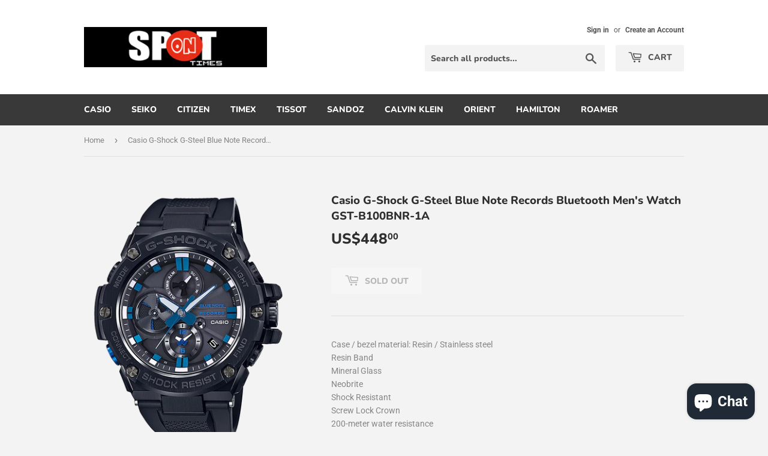

--- FILE ---
content_type: text/html; charset=utf-8
request_url: https://spotontimes.com/products/casio-g-shock-g-steel-blue-note-records-bluetooth-mens-watch-gst-b100bnr-1a
body_size: 23428
content:
<!doctype html>
<html class="no-touch no-js" lang="en">
<head>
<meta name="google-site-verification" content="o5hJtwWBQr8fFXRw2s4H5mA4LbacydIAxPdrrqad_wc" />
  <script>(function(H){H.className=H.className.replace(/\bno-js\b/,'js')})(document.documentElement)</script>
  <!-- Basic page needs ================================================== -->
  <meta charset="utf-8">
  <meta http-equiv="X-UA-Compatible" content="IE=edge,chrome=1">

  
  <link rel="shortcut icon" href="//spotontimes.com/cdn/shop/files/SPT1_64abd018-c546-4dde-9d47-ef6eaf44ddba_32x32.png?v=1625551667" type="image/png" />
  

  <!-- Title and description ================================================== -->
  <title>
  Casio G-Shock G-Steel Blue Note Records Bluetooth Men&#39;s Watch GST-B100 &ndash; Spot On Times
  </title>

  
    <meta name="description" content="Case / bezel material: Resin / Stainless steelResin BandMineral GlassNeobriteShock ResistantScrew Lock Crown200-meter water resistanceSolar poweredLED light (Super Illuminator)AfterglowMobile link (Wireless linking using Bluetooth®)Dual time (Home city time swapping)1-second stopwatchMeasuring capacity: 23:59&#39;59Measuri">
  

  <!-- Product meta ================================================== -->
  <!-- /snippets/social-meta-tags.liquid -->




<meta property="og:site_name" content="Spot On Times">
<meta property="og:url" content="https://spotontimes.com/products/casio-g-shock-g-steel-blue-note-records-bluetooth-mens-watch-gst-b100bnr-1a">
<meta property="og:title" content="Casio G-Shock G-Steel Blue Note Records Bluetooth Men&#39;s Watch GST-B100">
<meta property="og:type" content="product">
<meta property="og:description" content="Case / bezel material: Resin / Stainless steelResin BandMineral GlassNeobriteShock ResistantScrew Lock Crown200-meter water resistanceSolar poweredLED light (Super Illuminator)AfterglowMobile link (Wireless linking using Bluetooth®)Dual time (Home city time swapping)1-second stopwatchMeasuring capacity: 23:59&#39;59Measuri">

  <meta property="og:price:amount" content="448.00">
  <meta property="og:price:currency" content="USD">

<meta property="og:image" content="http://spotontimes.com/cdn/shop/products/1553571245241_1200x1200.png?v=1633531042"><meta property="og:image" content="http://spotontimes.com/cdn/shop/products/P1016217_1200x1200.jpg?v=1633531042"><meta property="og:image" content="http://spotontimes.com/cdn/shop/products/P1016221_1200x1200.jpg?v=1633531043">
<meta property="og:image:secure_url" content="https://spotontimes.com/cdn/shop/products/1553571245241_1200x1200.png?v=1633531042"><meta property="og:image:secure_url" content="https://spotontimes.com/cdn/shop/products/P1016217_1200x1200.jpg?v=1633531042"><meta property="og:image:secure_url" content="https://spotontimes.com/cdn/shop/products/P1016221_1200x1200.jpg?v=1633531043">


<meta name="twitter:card" content="summary_large_image">
<meta name="twitter:title" content="Casio G-Shock G-Steel Blue Note Records Bluetooth Men&#39;s Watch GST-B100">
<meta name="twitter:description" content="Case / bezel material: Resin / Stainless steelResin BandMineral GlassNeobriteShock ResistantScrew Lock Crown200-meter water resistanceSolar poweredLED light (Super Illuminator)AfterglowMobile link (Wireless linking using Bluetooth®)Dual time (Home city time swapping)1-second stopwatchMeasuring capacity: 23:59&#39;59Measuri">


  <!-- CSS3 variables ================================================== -->
  <style data-shopify>
  :root {
    --color-body-text: #858585;
    --color-body: #f3f3f3;
  }
</style>


  <!-- Helpers ================================================== -->
  <link rel="canonical" href="https://spotontimes.com/products/casio-g-shock-g-steel-blue-note-records-bluetooth-mens-watch-gst-b100bnr-1a">
  <meta name="viewport" content="width=device-width,initial-scale=1">

  <!-- CSS ================================================== -->
  <link href="//spotontimes.com/cdn/shop/t/2/assets/theme.scss.css?v=64059991829526612661768614038" rel="stylesheet" type="text/css" media="all" />

  <script>

    var moneyFormat = 'US${{amount}}';

    var theme = {
      strings:{
        product:{
          unavailable: "Unavailable",
          will_be_in_stock_after:"Will be in stock after [date]",
          only_left:"Only 1 left!",
          unitPrice: "Unit price",
          unitPriceSeparator: "per"
        },
        navigation:{
          more_link: "More"
        },
        map:{
          addressError: "Error looking up that address",
          addressNoResults: "No results for that address",
          addressQueryLimit: "You have exceeded the Google API usage limit. Consider upgrading to a \u003ca href=\"https:\/\/developers.google.com\/maps\/premium\/usage-limits\"\u003ePremium Plan\u003c\/a\u003e.",
          authError: "There was a problem authenticating your Google Maps API Key."
        }
      },
      settings:{
        cartType: "modal"
      }
    };</script>

  <!-- Header hook for plugins ================================================== -->
  <script>window.performance && window.performance.mark && window.performance.mark('shopify.content_for_header.start');</script><meta id="shopify-digital-wallet" name="shopify-digital-wallet" content="/57800753325/digital_wallets/dialog">
<meta name="shopify-checkout-api-token" content="70f0dbf72370f03621f0494bea50f7e7">
<meta id="in-context-paypal-metadata" data-shop-id="57800753325" data-venmo-supported="false" data-environment="production" data-locale="en_US" data-paypal-v4="true" data-currency="USD">
<link rel="alternate" hreflang="x-default" href="https://spotontimes.com/products/casio-g-shock-g-steel-blue-note-records-bluetooth-mens-watch-gst-b100bnr-1a">
<link rel="alternate" hreflang="en" href="https://spotontimes.com/products/casio-g-shock-g-steel-blue-note-records-bluetooth-mens-watch-gst-b100bnr-1a">
<link rel="alternate" hreflang="en-AU" href="https://spotontimes.com/en-au/products/casio-g-shock-g-steel-blue-note-records-bluetooth-mens-watch-gst-b100bnr-1a">
<link rel="alternate" type="application/json+oembed" href="https://spotontimes.com/products/casio-g-shock-g-steel-blue-note-records-bluetooth-mens-watch-gst-b100bnr-1a.oembed">
<script async="async" src="/checkouts/internal/preloads.js?locale=en-US"></script>
<link rel="preconnect" href="https://shop.app" crossorigin="anonymous">
<script async="async" src="https://shop.app/checkouts/internal/preloads.js?locale=en-US&shop_id=57800753325" crossorigin="anonymous"></script>
<script id="apple-pay-shop-capabilities" type="application/json">{"shopId":57800753325,"countryCode":"HK","currencyCode":"USD","merchantCapabilities":["supports3DS"],"merchantId":"gid:\/\/shopify\/Shop\/57800753325","merchantName":"Spot On Times","requiredBillingContactFields":["postalAddress","email"],"requiredShippingContactFields":["postalAddress","email"],"shippingType":"shipping","supportedNetworks":["visa","masterCard","amex"],"total":{"type":"pending","label":"Spot On Times","amount":"1.00"},"shopifyPaymentsEnabled":true,"supportsSubscriptions":true}</script>
<script id="shopify-features" type="application/json">{"accessToken":"70f0dbf72370f03621f0494bea50f7e7","betas":["rich-media-storefront-analytics"],"domain":"spotontimes.com","predictiveSearch":true,"shopId":57800753325,"locale":"en"}</script>
<script>var Shopify = Shopify || {};
Shopify.shop = "spot-on-times.myshopify.com";
Shopify.locale = "en";
Shopify.currency = {"active":"USD","rate":"1.0"};
Shopify.country = "US";
Shopify.theme = {"name":"Supply","id":124014133421,"schema_name":"Supply","schema_version":"9.5.1","theme_store_id":679,"role":"main"};
Shopify.theme.handle = "null";
Shopify.theme.style = {"id":null,"handle":null};
Shopify.cdnHost = "spotontimes.com/cdn";
Shopify.routes = Shopify.routes || {};
Shopify.routes.root = "/";</script>
<script type="module">!function(o){(o.Shopify=o.Shopify||{}).modules=!0}(window);</script>
<script>!function(o){function n(){var o=[];function n(){o.push(Array.prototype.slice.apply(arguments))}return n.q=o,n}var t=o.Shopify=o.Shopify||{};t.loadFeatures=n(),t.autoloadFeatures=n()}(window);</script>
<script>
  window.ShopifyPay = window.ShopifyPay || {};
  window.ShopifyPay.apiHost = "shop.app\/pay";
  window.ShopifyPay.redirectState = null;
</script>
<script id="shop-js-analytics" type="application/json">{"pageType":"product"}</script>
<script defer="defer" async type="module" src="//spotontimes.com/cdn/shopifycloud/shop-js/modules/v2/client.init-shop-cart-sync_C5BV16lS.en.esm.js"></script>
<script defer="defer" async type="module" src="//spotontimes.com/cdn/shopifycloud/shop-js/modules/v2/chunk.common_CygWptCX.esm.js"></script>
<script type="module">
  await import("//spotontimes.com/cdn/shopifycloud/shop-js/modules/v2/client.init-shop-cart-sync_C5BV16lS.en.esm.js");
await import("//spotontimes.com/cdn/shopifycloud/shop-js/modules/v2/chunk.common_CygWptCX.esm.js");

  window.Shopify.SignInWithShop?.initShopCartSync?.({"fedCMEnabled":true,"windoidEnabled":true});

</script>
<script>
  window.Shopify = window.Shopify || {};
  if (!window.Shopify.featureAssets) window.Shopify.featureAssets = {};
  window.Shopify.featureAssets['shop-js'] = {"shop-cart-sync":["modules/v2/client.shop-cart-sync_ZFArdW7E.en.esm.js","modules/v2/chunk.common_CygWptCX.esm.js"],"shop-button":["modules/v2/client.shop-button_tlx5R9nI.en.esm.js","modules/v2/chunk.common_CygWptCX.esm.js"],"init-fed-cm":["modules/v2/client.init-fed-cm_CmiC4vf6.en.esm.js","modules/v2/chunk.common_CygWptCX.esm.js"],"init-windoid":["modules/v2/client.init-windoid_sURxWdc1.en.esm.js","modules/v2/chunk.common_CygWptCX.esm.js"],"init-shop-cart-sync":["modules/v2/client.init-shop-cart-sync_C5BV16lS.en.esm.js","modules/v2/chunk.common_CygWptCX.esm.js"],"init-shop-email-lookup-coordinator":["modules/v2/client.init-shop-email-lookup-coordinator_B8hsDcYM.en.esm.js","modules/v2/chunk.common_CygWptCX.esm.js"],"shop-cash-offers":["modules/v2/client.shop-cash-offers_DOA2yAJr.en.esm.js","modules/v2/chunk.common_CygWptCX.esm.js","modules/v2/chunk.modal_D71HUcav.esm.js"],"pay-button":["modules/v2/client.pay-button_FdsNuTd3.en.esm.js","modules/v2/chunk.common_CygWptCX.esm.js"],"shop-login-button":["modules/v2/client.shop-login-button_C5VAVYt1.en.esm.js","modules/v2/chunk.common_CygWptCX.esm.js","modules/v2/chunk.modal_D71HUcav.esm.js"],"shop-toast-manager":["modules/v2/client.shop-toast-manager_ClPi3nE9.en.esm.js","modules/v2/chunk.common_CygWptCX.esm.js"],"avatar":["modules/v2/client.avatar_BTnouDA3.en.esm.js"],"init-shop-for-new-customer-accounts":["modules/v2/client.init-shop-for-new-customer-accounts_ChsxoAhi.en.esm.js","modules/v2/client.shop-login-button_C5VAVYt1.en.esm.js","modules/v2/chunk.common_CygWptCX.esm.js","modules/v2/chunk.modal_D71HUcav.esm.js"],"init-customer-accounts":["modules/v2/client.init-customer-accounts_DxDtT_ad.en.esm.js","modules/v2/client.shop-login-button_C5VAVYt1.en.esm.js","modules/v2/chunk.common_CygWptCX.esm.js","modules/v2/chunk.modal_D71HUcav.esm.js"],"init-customer-accounts-sign-up":["modules/v2/client.init-customer-accounts-sign-up_CPSyQ0Tj.en.esm.js","modules/v2/client.shop-login-button_C5VAVYt1.en.esm.js","modules/v2/chunk.common_CygWptCX.esm.js","modules/v2/chunk.modal_D71HUcav.esm.js"],"lead-capture":["modules/v2/client.lead-capture_Bi8yE_yS.en.esm.js","modules/v2/chunk.common_CygWptCX.esm.js","modules/v2/chunk.modal_D71HUcav.esm.js"],"checkout-modal":["modules/v2/client.checkout-modal_BPM8l0SH.en.esm.js","modules/v2/chunk.common_CygWptCX.esm.js","modules/v2/chunk.modal_D71HUcav.esm.js"],"shop-follow-button":["modules/v2/client.shop-follow-button_Cva4Ekp9.en.esm.js","modules/v2/chunk.common_CygWptCX.esm.js","modules/v2/chunk.modal_D71HUcav.esm.js"],"shop-login":["modules/v2/client.shop-login_D6lNrXab.en.esm.js","modules/v2/chunk.common_CygWptCX.esm.js","modules/v2/chunk.modal_D71HUcav.esm.js"],"payment-terms":["modules/v2/client.payment-terms_CZxnsJam.en.esm.js","modules/v2/chunk.common_CygWptCX.esm.js","modules/v2/chunk.modal_D71HUcav.esm.js"]};
</script>
<script id="__st">var __st={"a":57800753325,"offset":28800,"reqid":"6b65adcd-1746-405d-9041-349c455b53f0-1768843957","pageurl":"spotontimes.com\/products\/casio-g-shock-g-steel-blue-note-records-bluetooth-mens-watch-gst-b100bnr-1a","u":"9c96df114cc7","p":"product","rtyp":"product","rid":6996881277101};</script>
<script>window.ShopifyPaypalV4VisibilityTracking = true;</script>
<script id="captcha-bootstrap">!function(){'use strict';const t='contact',e='account',n='new_comment',o=[[t,t],['blogs',n],['comments',n],[t,'customer']],c=[[e,'customer_login'],[e,'guest_login'],[e,'recover_customer_password'],[e,'create_customer']],r=t=>t.map((([t,e])=>`form[action*='/${t}']:not([data-nocaptcha='true']) input[name='form_type'][value='${e}']`)).join(','),a=t=>()=>t?[...document.querySelectorAll(t)].map((t=>t.form)):[];function s(){const t=[...o],e=r(t);return a(e)}const i='password',u='form_key',d=['recaptcha-v3-token','g-recaptcha-response','h-captcha-response',i],f=()=>{try{return window.sessionStorage}catch{return}},m='__shopify_v',_=t=>t.elements[u];function p(t,e,n=!1){try{const o=window.sessionStorage,c=JSON.parse(o.getItem(e)),{data:r}=function(t){const{data:e,action:n}=t;return t[m]||n?{data:e,action:n}:{data:t,action:n}}(c);for(const[e,n]of Object.entries(r))t.elements[e]&&(t.elements[e].value=n);n&&o.removeItem(e)}catch(o){console.error('form repopulation failed',{error:o})}}const l='form_type',E='cptcha';function T(t){t.dataset[E]=!0}const w=window,h=w.document,L='Shopify',v='ce_forms',y='captcha';let A=!1;((t,e)=>{const n=(g='f06e6c50-85a8-45c8-87d0-21a2b65856fe',I='https://cdn.shopify.com/shopifycloud/storefront-forms-hcaptcha/ce_storefront_forms_captcha_hcaptcha.v1.5.2.iife.js',D={infoText:'Protected by hCaptcha',privacyText:'Privacy',termsText:'Terms'},(t,e,n)=>{const o=w[L][v],c=o.bindForm;if(c)return c(t,g,e,D).then(n);var r;o.q.push([[t,g,e,D],n]),r=I,A||(h.body.append(Object.assign(h.createElement('script'),{id:'captcha-provider',async:!0,src:r})),A=!0)});var g,I,D;w[L]=w[L]||{},w[L][v]=w[L][v]||{},w[L][v].q=[],w[L][y]=w[L][y]||{},w[L][y].protect=function(t,e){n(t,void 0,e),T(t)},Object.freeze(w[L][y]),function(t,e,n,w,h,L){const[v,y,A,g]=function(t,e,n){const i=e?o:[],u=t?c:[],d=[...i,...u],f=r(d),m=r(i),_=r(d.filter((([t,e])=>n.includes(e))));return[a(f),a(m),a(_),s()]}(w,h,L),I=t=>{const e=t.target;return e instanceof HTMLFormElement?e:e&&e.form},D=t=>v().includes(t);t.addEventListener('submit',(t=>{const e=I(t);if(!e)return;const n=D(e)&&!e.dataset.hcaptchaBound&&!e.dataset.recaptchaBound,o=_(e),c=g().includes(e)&&(!o||!o.value);(n||c)&&t.preventDefault(),c&&!n&&(function(t){try{if(!f())return;!function(t){const e=f();if(!e)return;const n=_(t);if(!n)return;const o=n.value;o&&e.removeItem(o)}(t);const e=Array.from(Array(32),(()=>Math.random().toString(36)[2])).join('');!function(t,e){_(t)||t.append(Object.assign(document.createElement('input'),{type:'hidden',name:u})),t.elements[u].value=e}(t,e),function(t,e){const n=f();if(!n)return;const o=[...t.querySelectorAll(`input[type='${i}']`)].map((({name:t})=>t)),c=[...d,...o],r={};for(const[a,s]of new FormData(t).entries())c.includes(a)||(r[a]=s);n.setItem(e,JSON.stringify({[m]:1,action:t.action,data:r}))}(t,e)}catch(e){console.error('failed to persist form',e)}}(e),e.submit())}));const S=(t,e)=>{t&&!t.dataset[E]&&(n(t,e.some((e=>e===t))),T(t))};for(const o of['focusin','change'])t.addEventListener(o,(t=>{const e=I(t);D(e)&&S(e,y())}));const B=e.get('form_key'),M=e.get(l),P=B&&M;t.addEventListener('DOMContentLoaded',(()=>{const t=y();if(P)for(const e of t)e.elements[l].value===M&&p(e,B);[...new Set([...A(),...v().filter((t=>'true'===t.dataset.shopifyCaptcha))])].forEach((e=>S(e,t)))}))}(h,new URLSearchParams(w.location.search),n,t,e,['guest_login'])})(!0,!0)}();</script>
<script integrity="sha256-4kQ18oKyAcykRKYeNunJcIwy7WH5gtpwJnB7kiuLZ1E=" data-source-attribution="shopify.loadfeatures" defer="defer" src="//spotontimes.com/cdn/shopifycloud/storefront/assets/storefront/load_feature-a0a9edcb.js" crossorigin="anonymous"></script>
<script crossorigin="anonymous" defer="defer" src="//spotontimes.com/cdn/shopifycloud/storefront/assets/shopify_pay/storefront-65b4c6d7.js?v=20250812"></script>
<script data-source-attribution="shopify.dynamic_checkout.dynamic.init">var Shopify=Shopify||{};Shopify.PaymentButton=Shopify.PaymentButton||{isStorefrontPortableWallets:!0,init:function(){window.Shopify.PaymentButton.init=function(){};var t=document.createElement("script");t.src="https://spotontimes.com/cdn/shopifycloud/portable-wallets/latest/portable-wallets.en.js",t.type="module",document.head.appendChild(t)}};
</script>
<script data-source-attribution="shopify.dynamic_checkout.buyer_consent">
  function portableWalletsHideBuyerConsent(e){var t=document.getElementById("shopify-buyer-consent"),n=document.getElementById("shopify-subscription-policy-button");t&&n&&(t.classList.add("hidden"),t.setAttribute("aria-hidden","true"),n.removeEventListener("click",e))}function portableWalletsShowBuyerConsent(e){var t=document.getElementById("shopify-buyer-consent"),n=document.getElementById("shopify-subscription-policy-button");t&&n&&(t.classList.remove("hidden"),t.removeAttribute("aria-hidden"),n.addEventListener("click",e))}window.Shopify?.PaymentButton&&(window.Shopify.PaymentButton.hideBuyerConsent=portableWalletsHideBuyerConsent,window.Shopify.PaymentButton.showBuyerConsent=portableWalletsShowBuyerConsent);
</script>
<script>
  function portableWalletsCleanup(e){e&&e.src&&console.error("Failed to load portable wallets script "+e.src);var t=document.querySelectorAll("shopify-accelerated-checkout .shopify-payment-button__skeleton, shopify-accelerated-checkout-cart .wallet-cart-button__skeleton"),e=document.getElementById("shopify-buyer-consent");for(let e=0;e<t.length;e++)t[e].remove();e&&e.remove()}function portableWalletsNotLoadedAsModule(e){e instanceof ErrorEvent&&"string"==typeof e.message&&e.message.includes("import.meta")&&"string"==typeof e.filename&&e.filename.includes("portable-wallets")&&(window.removeEventListener("error",portableWalletsNotLoadedAsModule),window.Shopify.PaymentButton.failedToLoad=e,"loading"===document.readyState?document.addEventListener("DOMContentLoaded",window.Shopify.PaymentButton.init):window.Shopify.PaymentButton.init())}window.addEventListener("error",portableWalletsNotLoadedAsModule);
</script>

<script type="module" src="https://spotontimes.com/cdn/shopifycloud/portable-wallets/latest/portable-wallets.en.js" onError="portableWalletsCleanup(this)" crossorigin="anonymous"></script>
<script nomodule>
  document.addEventListener("DOMContentLoaded", portableWalletsCleanup);
</script>

<link id="shopify-accelerated-checkout-styles" rel="stylesheet" media="screen" href="https://spotontimes.com/cdn/shopifycloud/portable-wallets/latest/accelerated-checkout-backwards-compat.css" crossorigin="anonymous">
<style id="shopify-accelerated-checkout-cart">
        #shopify-buyer-consent {
  margin-top: 1em;
  display: inline-block;
  width: 100%;
}

#shopify-buyer-consent.hidden {
  display: none;
}

#shopify-subscription-policy-button {
  background: none;
  border: none;
  padding: 0;
  text-decoration: underline;
  font-size: inherit;
  cursor: pointer;
}

#shopify-subscription-policy-button::before {
  box-shadow: none;
}

      </style>

<script>window.performance && window.performance.mark && window.performance.mark('shopify.content_for_header.end');</script>

  
  

  <script src="//spotontimes.com/cdn/shop/t/2/assets/jquery-2.2.3.min.js?v=58211863146907186831623656558" type="text/javascript"></script>

  <script src="//spotontimes.com/cdn/shop/t/2/assets/lazysizes.min.js?v=8147953233334221341623656559" async="async"></script>
  <script src="//spotontimes.com/cdn/shop/t/2/assets/vendor.js?v=106177282645720727331623656561" defer="defer"></script>
  <script src="//spotontimes.com/cdn/shop/t/2/assets/theme.js?v=8756856857736833641623656572" defer="defer"></script>


<script src="https://cdn.shopify.com/extensions/7bc9bb47-adfa-4267-963e-cadee5096caf/inbox-1252/assets/inbox-chat-loader.js" type="text/javascript" defer="defer"></script>
<link href="https://monorail-edge.shopifysvc.com" rel="dns-prefetch">
<script>(function(){if ("sendBeacon" in navigator && "performance" in window) {try {var session_token_from_headers = performance.getEntriesByType('navigation')[0].serverTiming.find(x => x.name == '_s').description;} catch {var session_token_from_headers = undefined;}var session_cookie_matches = document.cookie.match(/_shopify_s=([^;]*)/);var session_token_from_cookie = session_cookie_matches && session_cookie_matches.length === 2 ? session_cookie_matches[1] : "";var session_token = session_token_from_headers || session_token_from_cookie || "";function handle_abandonment_event(e) {var entries = performance.getEntries().filter(function(entry) {return /monorail-edge.shopifysvc.com/.test(entry.name);});if (!window.abandonment_tracked && entries.length === 0) {window.abandonment_tracked = true;var currentMs = Date.now();var navigation_start = performance.timing.navigationStart;var payload = {shop_id: 57800753325,url: window.location.href,navigation_start,duration: currentMs - navigation_start,session_token,page_type: "product"};window.navigator.sendBeacon("https://monorail-edge.shopifysvc.com/v1/produce", JSON.stringify({schema_id: "online_store_buyer_site_abandonment/1.1",payload: payload,metadata: {event_created_at_ms: currentMs,event_sent_at_ms: currentMs}}));}}window.addEventListener('pagehide', handle_abandonment_event);}}());</script>
<script id="web-pixels-manager-setup">(function e(e,d,r,n,o){if(void 0===o&&(o={}),!Boolean(null===(a=null===(i=window.Shopify)||void 0===i?void 0:i.analytics)||void 0===a?void 0:a.replayQueue)){var i,a;window.Shopify=window.Shopify||{};var t=window.Shopify;t.analytics=t.analytics||{};var s=t.analytics;s.replayQueue=[],s.publish=function(e,d,r){return s.replayQueue.push([e,d,r]),!0};try{self.performance.mark("wpm:start")}catch(e){}var l=function(){var e={modern:/Edge?\/(1{2}[4-9]|1[2-9]\d|[2-9]\d{2}|\d{4,})\.\d+(\.\d+|)|Firefox\/(1{2}[4-9]|1[2-9]\d|[2-9]\d{2}|\d{4,})\.\d+(\.\d+|)|Chrom(ium|e)\/(9{2}|\d{3,})\.\d+(\.\d+|)|(Maci|X1{2}).+ Version\/(15\.\d+|(1[6-9]|[2-9]\d|\d{3,})\.\d+)([,.]\d+|)( \(\w+\)|)( Mobile\/\w+|) Safari\/|Chrome.+OPR\/(9{2}|\d{3,})\.\d+\.\d+|(CPU[ +]OS|iPhone[ +]OS|CPU[ +]iPhone|CPU IPhone OS|CPU iPad OS)[ +]+(15[._]\d+|(1[6-9]|[2-9]\d|\d{3,})[._]\d+)([._]\d+|)|Android:?[ /-](13[3-9]|1[4-9]\d|[2-9]\d{2}|\d{4,})(\.\d+|)(\.\d+|)|Android.+Firefox\/(13[5-9]|1[4-9]\d|[2-9]\d{2}|\d{4,})\.\d+(\.\d+|)|Android.+Chrom(ium|e)\/(13[3-9]|1[4-9]\d|[2-9]\d{2}|\d{4,})\.\d+(\.\d+|)|SamsungBrowser\/([2-9]\d|\d{3,})\.\d+/,legacy:/Edge?\/(1[6-9]|[2-9]\d|\d{3,})\.\d+(\.\d+|)|Firefox\/(5[4-9]|[6-9]\d|\d{3,})\.\d+(\.\d+|)|Chrom(ium|e)\/(5[1-9]|[6-9]\d|\d{3,})\.\d+(\.\d+|)([\d.]+$|.*Safari\/(?![\d.]+ Edge\/[\d.]+$))|(Maci|X1{2}).+ Version\/(10\.\d+|(1[1-9]|[2-9]\d|\d{3,})\.\d+)([,.]\d+|)( \(\w+\)|)( Mobile\/\w+|) Safari\/|Chrome.+OPR\/(3[89]|[4-9]\d|\d{3,})\.\d+\.\d+|(CPU[ +]OS|iPhone[ +]OS|CPU[ +]iPhone|CPU IPhone OS|CPU iPad OS)[ +]+(10[._]\d+|(1[1-9]|[2-9]\d|\d{3,})[._]\d+)([._]\d+|)|Android:?[ /-](13[3-9]|1[4-9]\d|[2-9]\d{2}|\d{4,})(\.\d+|)(\.\d+|)|Mobile Safari.+OPR\/([89]\d|\d{3,})\.\d+\.\d+|Android.+Firefox\/(13[5-9]|1[4-9]\d|[2-9]\d{2}|\d{4,})\.\d+(\.\d+|)|Android.+Chrom(ium|e)\/(13[3-9]|1[4-9]\d|[2-9]\d{2}|\d{4,})\.\d+(\.\d+|)|Android.+(UC? ?Browser|UCWEB|U3)[ /]?(15\.([5-9]|\d{2,})|(1[6-9]|[2-9]\d|\d{3,})\.\d+)\.\d+|SamsungBrowser\/(5\.\d+|([6-9]|\d{2,})\.\d+)|Android.+MQ{2}Browser\/(14(\.(9|\d{2,})|)|(1[5-9]|[2-9]\d|\d{3,})(\.\d+|))(\.\d+|)|K[Aa][Ii]OS\/(3\.\d+|([4-9]|\d{2,})\.\d+)(\.\d+|)/},d=e.modern,r=e.legacy,n=navigator.userAgent;return n.match(d)?"modern":n.match(r)?"legacy":"unknown"}(),u="modern"===l?"modern":"legacy",c=(null!=n?n:{modern:"",legacy:""})[u],f=function(e){return[e.baseUrl,"/wpm","/b",e.hashVersion,"modern"===e.buildTarget?"m":"l",".js"].join("")}({baseUrl:d,hashVersion:r,buildTarget:u}),m=function(e){var d=e.version,r=e.bundleTarget,n=e.surface,o=e.pageUrl,i=e.monorailEndpoint;return{emit:function(e){var a=e.status,t=e.errorMsg,s=(new Date).getTime(),l=JSON.stringify({metadata:{event_sent_at_ms:s},events:[{schema_id:"web_pixels_manager_load/3.1",payload:{version:d,bundle_target:r,page_url:o,status:a,surface:n,error_msg:t},metadata:{event_created_at_ms:s}}]});if(!i)return console&&console.warn&&console.warn("[Web Pixels Manager] No Monorail endpoint provided, skipping logging."),!1;try{return self.navigator.sendBeacon.bind(self.navigator)(i,l)}catch(e){}var u=new XMLHttpRequest;try{return u.open("POST",i,!0),u.setRequestHeader("Content-Type","text/plain"),u.send(l),!0}catch(e){return console&&console.warn&&console.warn("[Web Pixels Manager] Got an unhandled error while logging to Monorail."),!1}}}}({version:r,bundleTarget:l,surface:e.surface,pageUrl:self.location.href,monorailEndpoint:e.monorailEndpoint});try{o.browserTarget=l,function(e){var d=e.src,r=e.async,n=void 0===r||r,o=e.onload,i=e.onerror,a=e.sri,t=e.scriptDataAttributes,s=void 0===t?{}:t,l=document.createElement("script"),u=document.querySelector("head"),c=document.querySelector("body");if(l.async=n,l.src=d,a&&(l.integrity=a,l.crossOrigin="anonymous"),s)for(var f in s)if(Object.prototype.hasOwnProperty.call(s,f))try{l.dataset[f]=s[f]}catch(e){}if(o&&l.addEventListener("load",o),i&&l.addEventListener("error",i),u)u.appendChild(l);else{if(!c)throw new Error("Did not find a head or body element to append the script");c.appendChild(l)}}({src:f,async:!0,onload:function(){if(!function(){var e,d;return Boolean(null===(d=null===(e=window.Shopify)||void 0===e?void 0:e.analytics)||void 0===d?void 0:d.initialized)}()){var d=window.webPixelsManager.init(e)||void 0;if(d){var r=window.Shopify.analytics;r.replayQueue.forEach((function(e){var r=e[0],n=e[1],o=e[2];d.publishCustomEvent(r,n,o)})),r.replayQueue=[],r.publish=d.publishCustomEvent,r.visitor=d.visitor,r.initialized=!0}}},onerror:function(){return m.emit({status:"failed",errorMsg:"".concat(f," has failed to load")})},sri:function(e){var d=/^sha384-[A-Za-z0-9+/=]+$/;return"string"==typeof e&&d.test(e)}(c)?c:"",scriptDataAttributes:o}),m.emit({status:"loading"})}catch(e){m.emit({status:"failed",errorMsg:(null==e?void 0:e.message)||"Unknown error"})}}})({shopId: 57800753325,storefrontBaseUrl: "https://spotontimes.com",extensionsBaseUrl: "https://extensions.shopifycdn.com/cdn/shopifycloud/web-pixels-manager",monorailEndpoint: "https://monorail-edge.shopifysvc.com/unstable/produce_batch",surface: "storefront-renderer",enabledBetaFlags: ["2dca8a86"],webPixelsConfigList: [{"id":"shopify-app-pixel","configuration":"{}","eventPayloadVersion":"v1","runtimeContext":"STRICT","scriptVersion":"0450","apiClientId":"shopify-pixel","type":"APP","privacyPurposes":["ANALYTICS","MARKETING"]},{"id":"shopify-custom-pixel","eventPayloadVersion":"v1","runtimeContext":"LAX","scriptVersion":"0450","apiClientId":"shopify-pixel","type":"CUSTOM","privacyPurposes":["ANALYTICS","MARKETING"]}],isMerchantRequest: false,initData: {"shop":{"name":"Spot On Times","paymentSettings":{"currencyCode":"USD"},"myshopifyDomain":"spot-on-times.myshopify.com","countryCode":"HK","storefrontUrl":"https:\/\/spotontimes.com"},"customer":null,"cart":null,"checkout":null,"productVariants":[{"price":{"amount":448.0,"currencyCode":"USD"},"product":{"title":"Casio G-Shock G-Steel Blue Note Records Bluetooth Men's Watch GST-B100BNR-1A","vendor":"Spot On Times","id":"6996881277101","untranslatedTitle":"Casio G-Shock G-Steel Blue Note Records Bluetooth Men's Watch GST-B100BNR-1A","url":"\/products\/casio-g-shock-g-steel-blue-note-records-bluetooth-mens-watch-gst-b100bnr-1a","type":"Casio"},"id":"40891115667629","image":{"src":"\/\/spotontimes.com\/cdn\/shop\/products\/1553571245241.png?v=1633531042"},"sku":"","title":"Default Title","untranslatedTitle":"Default Title"}],"purchasingCompany":null},},"https://spotontimes.com/cdn","fcfee988w5aeb613cpc8e4bc33m6693e112",{"modern":"","legacy":""},{"shopId":"57800753325","storefrontBaseUrl":"https:\/\/spotontimes.com","extensionBaseUrl":"https:\/\/extensions.shopifycdn.com\/cdn\/shopifycloud\/web-pixels-manager","surface":"storefront-renderer","enabledBetaFlags":"[\"2dca8a86\"]","isMerchantRequest":"false","hashVersion":"fcfee988w5aeb613cpc8e4bc33m6693e112","publish":"custom","events":"[[\"page_viewed\",{}],[\"product_viewed\",{\"productVariant\":{\"price\":{\"amount\":448.0,\"currencyCode\":\"USD\"},\"product\":{\"title\":\"Casio G-Shock G-Steel Blue Note Records Bluetooth Men's Watch GST-B100BNR-1A\",\"vendor\":\"Spot On Times\",\"id\":\"6996881277101\",\"untranslatedTitle\":\"Casio G-Shock G-Steel Blue Note Records Bluetooth Men's Watch GST-B100BNR-1A\",\"url\":\"\/products\/casio-g-shock-g-steel-blue-note-records-bluetooth-mens-watch-gst-b100bnr-1a\",\"type\":\"Casio\"},\"id\":\"40891115667629\",\"image\":{\"src\":\"\/\/spotontimes.com\/cdn\/shop\/products\/1553571245241.png?v=1633531042\"},\"sku\":\"\",\"title\":\"Default Title\",\"untranslatedTitle\":\"Default Title\"}}]]"});</script><script>
  window.ShopifyAnalytics = window.ShopifyAnalytics || {};
  window.ShopifyAnalytics.meta = window.ShopifyAnalytics.meta || {};
  window.ShopifyAnalytics.meta.currency = 'USD';
  var meta = {"product":{"id":6996881277101,"gid":"gid:\/\/shopify\/Product\/6996881277101","vendor":"Spot On Times","type":"Casio","handle":"casio-g-shock-g-steel-blue-note-records-bluetooth-mens-watch-gst-b100bnr-1a","variants":[{"id":40891115667629,"price":44800,"name":"Casio G-Shock G-Steel Blue Note Records Bluetooth Men's Watch GST-B100BNR-1A","public_title":null,"sku":""}],"remote":false},"page":{"pageType":"product","resourceType":"product","resourceId":6996881277101,"requestId":"6b65adcd-1746-405d-9041-349c455b53f0-1768843957"}};
  for (var attr in meta) {
    window.ShopifyAnalytics.meta[attr] = meta[attr];
  }
</script>
<script class="analytics">
  (function () {
    var customDocumentWrite = function(content) {
      var jquery = null;

      if (window.jQuery) {
        jquery = window.jQuery;
      } else if (window.Checkout && window.Checkout.$) {
        jquery = window.Checkout.$;
      }

      if (jquery) {
        jquery('body').append(content);
      }
    };

    var hasLoggedConversion = function(token) {
      if (token) {
        return document.cookie.indexOf('loggedConversion=' + token) !== -1;
      }
      return false;
    }

    var setCookieIfConversion = function(token) {
      if (token) {
        var twoMonthsFromNow = new Date(Date.now());
        twoMonthsFromNow.setMonth(twoMonthsFromNow.getMonth() + 2);

        document.cookie = 'loggedConversion=' + token + '; expires=' + twoMonthsFromNow;
      }
    }

    var trekkie = window.ShopifyAnalytics.lib = window.trekkie = window.trekkie || [];
    if (trekkie.integrations) {
      return;
    }
    trekkie.methods = [
      'identify',
      'page',
      'ready',
      'track',
      'trackForm',
      'trackLink'
    ];
    trekkie.factory = function(method) {
      return function() {
        var args = Array.prototype.slice.call(arguments);
        args.unshift(method);
        trekkie.push(args);
        return trekkie;
      };
    };
    for (var i = 0; i < trekkie.methods.length; i++) {
      var key = trekkie.methods[i];
      trekkie[key] = trekkie.factory(key);
    }
    trekkie.load = function(config) {
      trekkie.config = config || {};
      trekkie.config.initialDocumentCookie = document.cookie;
      var first = document.getElementsByTagName('script')[0];
      var script = document.createElement('script');
      script.type = 'text/javascript';
      script.onerror = function(e) {
        var scriptFallback = document.createElement('script');
        scriptFallback.type = 'text/javascript';
        scriptFallback.onerror = function(error) {
                var Monorail = {
      produce: function produce(monorailDomain, schemaId, payload) {
        var currentMs = new Date().getTime();
        var event = {
          schema_id: schemaId,
          payload: payload,
          metadata: {
            event_created_at_ms: currentMs,
            event_sent_at_ms: currentMs
          }
        };
        return Monorail.sendRequest("https://" + monorailDomain + "/v1/produce", JSON.stringify(event));
      },
      sendRequest: function sendRequest(endpointUrl, payload) {
        // Try the sendBeacon API
        if (window && window.navigator && typeof window.navigator.sendBeacon === 'function' && typeof window.Blob === 'function' && !Monorail.isIos12()) {
          var blobData = new window.Blob([payload], {
            type: 'text/plain'
          });

          if (window.navigator.sendBeacon(endpointUrl, blobData)) {
            return true;
          } // sendBeacon was not successful

        } // XHR beacon

        var xhr = new XMLHttpRequest();

        try {
          xhr.open('POST', endpointUrl);
          xhr.setRequestHeader('Content-Type', 'text/plain');
          xhr.send(payload);
        } catch (e) {
          console.log(e);
        }

        return false;
      },
      isIos12: function isIos12() {
        return window.navigator.userAgent.lastIndexOf('iPhone; CPU iPhone OS 12_') !== -1 || window.navigator.userAgent.lastIndexOf('iPad; CPU OS 12_') !== -1;
      }
    };
    Monorail.produce('monorail-edge.shopifysvc.com',
      'trekkie_storefront_load_errors/1.1',
      {shop_id: 57800753325,
      theme_id: 124014133421,
      app_name: "storefront",
      context_url: window.location.href,
      source_url: "//spotontimes.com/cdn/s/trekkie.storefront.cd680fe47e6c39ca5d5df5f0a32d569bc48c0f27.min.js"});

        };
        scriptFallback.async = true;
        scriptFallback.src = '//spotontimes.com/cdn/s/trekkie.storefront.cd680fe47e6c39ca5d5df5f0a32d569bc48c0f27.min.js';
        first.parentNode.insertBefore(scriptFallback, first);
      };
      script.async = true;
      script.src = '//spotontimes.com/cdn/s/trekkie.storefront.cd680fe47e6c39ca5d5df5f0a32d569bc48c0f27.min.js';
      first.parentNode.insertBefore(script, first);
    };
    trekkie.load(
      {"Trekkie":{"appName":"storefront","development":false,"defaultAttributes":{"shopId":57800753325,"isMerchantRequest":null,"themeId":124014133421,"themeCityHash":"8381501098074841297","contentLanguage":"en","currency":"USD","eventMetadataId":"8b524ccb-3b79-4837-a572-cab82b7e2c42"},"isServerSideCookieWritingEnabled":true,"monorailRegion":"shop_domain","enabledBetaFlags":["65f19447"]},"Session Attribution":{},"S2S":{"facebookCapiEnabled":false,"source":"trekkie-storefront-renderer","apiClientId":580111}}
    );

    var loaded = false;
    trekkie.ready(function() {
      if (loaded) return;
      loaded = true;

      window.ShopifyAnalytics.lib = window.trekkie;

      var originalDocumentWrite = document.write;
      document.write = customDocumentWrite;
      try { window.ShopifyAnalytics.merchantGoogleAnalytics.call(this); } catch(error) {};
      document.write = originalDocumentWrite;

      window.ShopifyAnalytics.lib.page(null,{"pageType":"product","resourceType":"product","resourceId":6996881277101,"requestId":"6b65adcd-1746-405d-9041-349c455b53f0-1768843957","shopifyEmitted":true});

      var match = window.location.pathname.match(/checkouts\/(.+)\/(thank_you|post_purchase)/)
      var token = match? match[1]: undefined;
      if (!hasLoggedConversion(token)) {
        setCookieIfConversion(token);
        window.ShopifyAnalytics.lib.track("Viewed Product",{"currency":"USD","variantId":40891115667629,"productId":6996881277101,"productGid":"gid:\/\/shopify\/Product\/6996881277101","name":"Casio G-Shock G-Steel Blue Note Records Bluetooth Men's Watch GST-B100BNR-1A","price":"448.00","sku":"","brand":"Spot On Times","variant":null,"category":"Casio","nonInteraction":true,"remote":false},undefined,undefined,{"shopifyEmitted":true});
      window.ShopifyAnalytics.lib.track("monorail:\/\/trekkie_storefront_viewed_product\/1.1",{"currency":"USD","variantId":40891115667629,"productId":6996881277101,"productGid":"gid:\/\/shopify\/Product\/6996881277101","name":"Casio G-Shock G-Steel Blue Note Records Bluetooth Men's Watch GST-B100BNR-1A","price":"448.00","sku":"","brand":"Spot On Times","variant":null,"category":"Casio","nonInteraction":true,"remote":false,"referer":"https:\/\/spotontimes.com\/products\/casio-g-shock-g-steel-blue-note-records-bluetooth-mens-watch-gst-b100bnr-1a"});
      }
    });


        var eventsListenerScript = document.createElement('script');
        eventsListenerScript.async = true;
        eventsListenerScript.src = "//spotontimes.com/cdn/shopifycloud/storefront/assets/shop_events_listener-3da45d37.js";
        document.getElementsByTagName('head')[0].appendChild(eventsListenerScript);

})();</script>
<script
  defer
  src="https://spotontimes.com/cdn/shopifycloud/perf-kit/shopify-perf-kit-3.0.4.min.js"
  data-application="storefront-renderer"
  data-shop-id="57800753325"
  data-render-region="gcp-us-central1"
  data-page-type="product"
  data-theme-instance-id="124014133421"
  data-theme-name="Supply"
  data-theme-version="9.5.1"
  data-monorail-region="shop_domain"
  data-resource-timing-sampling-rate="10"
  data-shs="true"
  data-shs-beacon="true"
  data-shs-export-with-fetch="true"
  data-shs-logs-sample-rate="1"
  data-shs-beacon-endpoint="https://spotontimes.com/api/collect"
></script>
</head>

<body id="casio-g-shock-g-steel-blue-note-records-bluetooth-men-39-s-watch-gst-b100" class="template-product">

  <div id="shopify-section-header" class="shopify-section header-section"><header class="site-header" role="banner" data-section-id="header" data-section-type="header-section">
  <div class="wrapper">

    <div class="grid--full">
      <div class="grid-item large--one-half">
        
          <div class="h1 header-logo" itemscope itemtype="http://schema.org/Organization">
        
          
          

          <a href="/" itemprop="url">
            <div class="lazyload__image-wrapper no-js header-logo__image" style="max-width:305px;">
              <div style="padding-top:21.951219512195124%;">
                <img class="lazyload js"
                  data-src="//spotontimes.com/cdn/shop/files/new_ebay_logo_{width}x.jpg?v=1623659618"
                  data-widths="[180, 360, 540, 720, 900, 1080, 1296, 1512, 1728, 2048]"
                  data-aspectratio="4.555555555555555"
                  data-sizes="auto"
                  alt="Spot On Times"
                  style="width:305px;">
              </div>
            </div>
            <noscript>
              
              <img src="//spotontimes.com/cdn/shop/files/new_ebay_logo_305x.jpg?v=1623659618"
                srcset="//spotontimes.com/cdn/shop/files/new_ebay_logo_305x.jpg?v=1623659618 1x, //spotontimes.com/cdn/shop/files/new_ebay_logo_305x@2x.jpg?v=1623659618 2x"
                alt="Spot On Times"
                itemprop="logo"
                style="max-width:305px;">
            </noscript>
          </a>
          
        
          </div>
        
      </div>

      <div class="grid-item large--one-half text-center large--text-right">
        
          <div class="site-header--text-links">
            

            
              <span class="site-header--meta-links medium-down--hide">
                
                  <a href="/account/login" id="customer_login_link">Sign in</a>
                  <span class="site-header--spacer">or</span>
                  <a href="/account/register" id="customer_register_link">Create an Account</a>
                
              </span>
            
          </div>

          <br class="medium-down--hide">
        

        <form action="/search" method="get" class="search-bar" role="search">
  <input type="hidden" name="type" value="product">

  <input type="search" name="q" value="" placeholder="Search all products..." aria-label="Search all products...">
  <button type="submit" class="search-bar--submit icon-fallback-text">
    <span class="icon icon-search" aria-hidden="true"></span>
    <span class="fallback-text">Search</span>
  </button>
</form>


        <a href="/cart" class="header-cart-btn cart-toggle">
          <span class="icon icon-cart"></span>
          Cart <span class="cart-count cart-badge--desktop hidden-count">0</span>
        </a>
      </div>
    </div>

  </div>
</header>

<div id="mobileNavBar">
  <div class="display-table-cell">
    <button class="menu-toggle mobileNavBar-link" aria-controls="navBar" aria-expanded="false"><span class="icon icon-hamburger" aria-hidden="true"></span>Menu</button>
  </div>
  <div class="display-table-cell">
    <a href="/cart" class="cart-toggle mobileNavBar-link">
      <span class="icon icon-cart"></span>
      Cart <span class="cart-count hidden-count">0</span>
    </a>
  </div>
</div>

<nav class="nav-bar" id="navBar" role="navigation">
  <div class="wrapper">
    <form action="/search" method="get" class="search-bar" role="search">
  <input type="hidden" name="type" value="product">

  <input type="search" name="q" value="" placeholder="Search all products..." aria-label="Search all products...">
  <button type="submit" class="search-bar--submit icon-fallback-text">
    <span class="icon icon-search" aria-hidden="true"></span>
    <span class="fallback-text">Search</span>
  </button>
</form>

    <ul class="mobile-nav" id="MobileNav">
  
  <li class="large--hide">
    <a href="/">Home</a>
  </li>
  
  
    
      <li>
        <a
          href="https://spot-on-times.myshopify.com/collections/casio"
          class="mobile-nav--link"
          data-meganav-type="child"
          >
            Casio
        </a>
      </li>
    
  
    
      <li>
        <a
          href="https://spot-on-times.myshopify.com/collections/seiko"
          class="mobile-nav--link"
          data-meganav-type="child"
          >
            Seiko
        </a>
      </li>
    
  
    
      <li>
        <a
          href="https://spot-on-times.myshopify.com/collections/citizen"
          class="mobile-nav--link"
          data-meganav-type="child"
          >
            Citizen
        </a>
      </li>
    
  
    
      <li>
        <a
          href="https://spotontimes.com/collections/timex"
          class="mobile-nav--link"
          data-meganav-type="child"
          >
            TIMEX
        </a>
      </li>
    
  
    
      <li>
        <a
          href="https://spotontimes.com/collections/tissot"
          class="mobile-nav--link"
          data-meganav-type="child"
          >
            TISSOT
        </a>
      </li>
    
  
    
      <li>
        <a
          href="https://spotontimes.com/collections/sandoz"
          class="mobile-nav--link"
          data-meganav-type="child"
          >
            Sandoz
        </a>
      </li>
    
  
    
      <li>
        <a
          href="https://spotontimes.com/collections/calvin-klein"
          class="mobile-nav--link"
          data-meganav-type="child"
          >
            Calvin Klein
        </a>
      </li>
    
  
    
      <li>
        <a
          href="https://spotontimes.com/collections/orient"
          class="mobile-nav--link"
          data-meganav-type="child"
          >
            Orient
        </a>
      </li>
    
  
    
      <li>
        <a
          href="https://spot-on-times.myshopify.com/collections/hamilton"
          class="mobile-nav--link"
          data-meganav-type="child"
          >
            Hamilton
        </a>
      </li>
    
  
    
      <li>
        <a
          href="/collections/roamer"
          class="mobile-nav--link"
          data-meganav-type="child"
          >
            ROAMER
        </a>
      </li>
    
  

  
    
      <li class="customer-navlink large--hide"><a href="/account/login" id="customer_login_link">Sign in</a></li>
      <li class="customer-navlink large--hide"><a href="/account/register" id="customer_register_link">Create an Account</a></li>
    
  
</ul>

    <ul class="site-nav" id="AccessibleNav">
  
  <li class="large--hide">
    <a href="/">Home</a>
  </li>
  
  
    
      <li>
        <a
          href="https://spot-on-times.myshopify.com/collections/casio"
          class="site-nav--link"
          data-meganav-type="child"
          >
            Casio
        </a>
      </li>
    
  
    
      <li>
        <a
          href="https://spot-on-times.myshopify.com/collections/seiko"
          class="site-nav--link"
          data-meganav-type="child"
          >
            Seiko
        </a>
      </li>
    
  
    
      <li>
        <a
          href="https://spot-on-times.myshopify.com/collections/citizen"
          class="site-nav--link"
          data-meganav-type="child"
          >
            Citizen
        </a>
      </li>
    
  
    
      <li>
        <a
          href="https://spotontimes.com/collections/timex"
          class="site-nav--link"
          data-meganav-type="child"
          >
            TIMEX
        </a>
      </li>
    
  
    
      <li>
        <a
          href="https://spotontimes.com/collections/tissot"
          class="site-nav--link"
          data-meganav-type="child"
          >
            TISSOT
        </a>
      </li>
    
  
    
      <li>
        <a
          href="https://spotontimes.com/collections/sandoz"
          class="site-nav--link"
          data-meganav-type="child"
          >
            Sandoz
        </a>
      </li>
    
  
    
      <li>
        <a
          href="https://spotontimes.com/collections/calvin-klein"
          class="site-nav--link"
          data-meganav-type="child"
          >
            Calvin Klein
        </a>
      </li>
    
  
    
      <li>
        <a
          href="https://spotontimes.com/collections/orient"
          class="site-nav--link"
          data-meganav-type="child"
          >
            Orient
        </a>
      </li>
    
  
    
      <li>
        <a
          href="https://spot-on-times.myshopify.com/collections/hamilton"
          class="site-nav--link"
          data-meganav-type="child"
          >
            Hamilton
        </a>
      </li>
    
  
    
      <li>
        <a
          href="/collections/roamer"
          class="site-nav--link"
          data-meganav-type="child"
          >
            ROAMER
        </a>
      </li>
    
  

  
    
      <li class="customer-navlink large--hide"><a href="/account/login" id="customer_login_link">Sign in</a></li>
      <li class="customer-navlink large--hide"><a href="/account/register" id="customer_register_link">Create an Account</a></li>
    
  
</ul>

  </div>
</nav>




</div>

  <main class="wrapper main-content" role="main">

    

<div id="shopify-section-product-template" class="shopify-section product-template-section"><div id="ProductSection" data-section-id="product-template" data-section-type="product-template" data-zoom-toggle="zoom-in" data-zoom-enabled="false" data-related-enabled="" data-social-sharing="" data-show-compare-at-price="false" data-stock="false" data-incoming-transfer="false" data-ajax-cart-method="modal">





<nav class="breadcrumb" role="navigation" aria-label="breadcrumbs">
  <a href="/" title="Back to the frontpage" id="breadcrumb-home">Home</a>

  
    <span class="divider" aria-hidden="true">&rsaquo;</span>
    <span class="breadcrumb--truncate">Casio G-Shock G-Steel Blue Note Records Bluetooth Men's Watch GST-B100BNR-1A</span>

  
</nav>

<script>
  if(sessionStorage.breadcrumb) {
    theme.breadcrumbs = {};
    theme.breadcrumbs.collection = JSON.parse(sessionStorage.breadcrumb);
    var showCollection = false;var breadcrumbHTML = '<span class="divider" aria-hidden="true">&nbsp;&rsaquo;&nbsp;</span><a href="' + theme.breadcrumbs.collection.link + '" title="' + theme.breadcrumbs.collection.title + '">' + theme.breadcrumbs.collection.title + '</a>';
      var homeBreadcrumb = document.getElementById('breadcrumb-home');
      var productCollections = [{"id":271110668461,"handle":"casio","title":"Casio","updated_at":"2026-01-17T20:16:30+08:00","body_html":"","published_at":"2021-06-24T23:47:30+08:00","sort_order":"created-desc","template_suffix":"","disjunctive":false,"rules":[{"column":"title","relation":"contains","condition":"casio"}],"published_scope":"web","image":{"created_at":"2021-06-24T23:47:29+08:00","alt":null,"width":1200,"height":1200,"src":"\/\/spotontimes.com\/cdn\/shop\/collections\/Casio-logo-1200x1200.png?v=1624549650"}}];
      if (productCollections) {
        productCollections.forEach(function(collection) {
          if (collection.title === theme.breadcrumbs.collection.title) {
            showCollection = true;
          }
        });
      }
      if(homeBreadcrumb && showCollection) {
        homeBreadcrumb.insertAdjacentHTML('afterend', breadcrumbHTML);
      }}
</script>








  <style>
    .selector-wrapper select, .product-variants select {
      margin-bottom: 13px;
    }
  </style>


<div class="grid" itemscope itemtype="http://schema.org/Product">
  <meta itemprop="url" content="https://spotontimes.com/products/casio-g-shock-g-steel-blue-note-records-bluetooth-mens-watch-gst-b100bnr-1a">
  <meta itemprop="image" content="//spotontimes.com/cdn/shop/products/1553571245241_grande.png?v=1633531042">

  <div class="grid-item large--two-fifths">
    <div class="grid">
      <div class="grid-item large--eleven-twelfths text-center">
        <div class="product-photo-container" id="productPhotoContainer-product-template">
          
          
<div id="productPhotoWrapper-product-template-30560541081773" class="lazyload__image-wrapper" data-image-id="30560541081773" style="max-width: 500px">
              <div class="no-js product__image-wrapper" style="padding-top:120.0%;">
                <img id=""
                  
                  src="//spotontimes.com/cdn/shop/products/1553571245241_300x300.png?v=1633531042"
                  
                  class="lazyload no-js lazypreload"
                  data-src="//spotontimes.com/cdn/shop/products/1553571245241_{width}x.png?v=1633531042"
                  data-widths="[180, 360, 540, 720, 900, 1080, 1296, 1512, 1728, 2048]"
                  data-aspectratio="0.8333333333333334"
                  data-sizes="auto"
                  alt="Casio G-Shock G-Steel Blue Note Records Bluetooth Men&#39;s Watch GST-B100BNR-1A"
                  >
              </div>
            </div>
            
              <noscript>
                <img src="//spotontimes.com/cdn/shop/products/1553571245241_580x.png?v=1633531042"
                  srcset="//spotontimes.com/cdn/shop/products/1553571245241_580x.png?v=1633531042 1x, //spotontimes.com/cdn/shop/products/1553571245241_580x@2x.png?v=1633531042 2x"
                  alt="Casio G-Shock G-Steel Blue Note Records Bluetooth Men's Watch GST-B100BNR-1A" style="opacity:1;">
              </noscript>
            
          
<div id="productPhotoWrapper-product-template-30560541016237" class="lazyload__image-wrapper hide" data-image-id="30560541016237" style="max-width: 600px">
              <div class="no-js product__image-wrapper" style="padding-top:75.0%;">
                <img id=""
                  
                  class="lazyload no-js lazypreload"
                  data-src="//spotontimes.com/cdn/shop/products/P1016217_{width}x.jpg?v=1633531042"
                  data-widths="[180, 360, 540, 720, 900, 1080, 1296, 1512, 1728, 2048]"
                  data-aspectratio="1.3333333333333333"
                  data-sizes="auto"
                  alt="Casio G-Shock G-Steel Blue Note Records Bluetooth Men&#39;s Watch GST-B100BNR-1A"
                  >
              </div>
            </div>
            
          
<div id="productPhotoWrapper-product-template-30560541311149" class="lazyload__image-wrapper hide" data-image-id="30560541311149" style="max-width: 600px">
              <div class="no-js product__image-wrapper" style="padding-top:75.0%;">
                <img id=""
                  
                  class="lazyload no-js lazypreload"
                  data-src="//spotontimes.com/cdn/shop/products/P1016221_{width}x.jpg?v=1633531043"
                  data-widths="[180, 360, 540, 720, 900, 1080, 1296, 1512, 1728, 2048]"
                  data-aspectratio="1.3333333333333333"
                  data-sizes="auto"
                  alt="Casio G-Shock G-Steel Blue Note Records Bluetooth Men&#39;s Watch GST-B100BNR-1A"
                  >
              </div>
            </div>
            
          
<div id="productPhotoWrapper-product-template-30560541147309" class="lazyload__image-wrapper hide" data-image-id="30560541147309" style="max-width: 600px">
              <div class="no-js product__image-wrapper" style="padding-top:75.0%;">
                <img id=""
                  
                  class="lazyload no-js lazypreload"
                  data-src="//spotontimes.com/cdn/shop/products/P1016218_{width}x.jpg?v=1633531043"
                  data-widths="[180, 360, 540, 720, 900, 1080, 1296, 1512, 1728, 2048]"
                  data-aspectratio="1.3333333333333333"
                  data-sizes="auto"
                  alt="Casio G-Shock G-Steel Blue Note Records Bluetooth Men&#39;s Watch GST-B100BNR-1A"
                  >
              </div>
            </div>
            
          
<div id="productPhotoWrapper-product-template-30560540983469" class="lazyload__image-wrapper hide" data-image-id="30560540983469" style="max-width: 600px">
              <div class="no-js product__image-wrapper" style="padding-top:75.0%;">
                <img id=""
                  
                  class="lazyload no-js lazypreload"
                  data-src="//spotontimes.com/cdn/shop/products/P1016222_{width}x.jpg?v=1633531042"
                  data-widths="[180, 360, 540, 720, 900, 1080, 1296, 1512, 1728, 2048]"
                  data-aspectratio="1.3333333333333333"
                  data-sizes="auto"
                  alt="Casio G-Shock G-Steel Blue Note Records Bluetooth Men&#39;s Watch GST-B100BNR-1A"
                  >
              </div>
            </div>
            
          
<div id="productPhotoWrapper-product-template-30560541245613" class="lazyload__image-wrapper hide" data-image-id="30560541245613" style="max-width: 600px">
              <div class="no-js product__image-wrapper" style="padding-top:75.0%;">
                <img id=""
                  
                  class="lazyload no-js lazypreload"
                  data-src="//spotontimes.com/cdn/shop/products/P1016225_{width}x.jpg?v=1633531043"
                  data-widths="[180, 360, 540, 720, 900, 1080, 1296, 1512, 1728, 2048]"
                  data-aspectratio="1.3333333333333333"
                  data-sizes="auto"
                  alt="Casio G-Shock G-Steel Blue Note Records Bluetooth Men&#39;s Watch GST-B100BNR-1A"
                  >
              </div>
            </div>
            
          
<div id="productPhotoWrapper-product-template-30560541114541" class="lazyload__image-wrapper hide" data-image-id="30560541114541" style="max-width: 600px">
              <div class="no-js product__image-wrapper" style="padding-top:75.0%;">
                <img id=""
                  
                  class="lazyload no-js lazypreload"
                  data-src="//spotontimes.com/cdn/shop/products/P1016227_{width}x.jpg?v=1633531042"
                  data-widths="[180, 360, 540, 720, 900, 1080, 1296, 1512, 1728, 2048]"
                  data-aspectratio="1.3333333333333333"
                  data-sizes="auto"
                  alt="Casio G-Shock G-Steel Blue Note Records Bluetooth Men&#39;s Watch GST-B100BNR-1A"
                  >
              </div>
            </div>
            
          
<div id="productPhotoWrapper-product-template-30560541180077" class="lazyload__image-wrapper hide" data-image-id="30560541180077" style="max-width: 600px">
              <div class="no-js product__image-wrapper" style="padding-top:75.0%;">
                <img id=""
                  
                  class="lazyload no-js lazypreload"
                  data-src="//spotontimes.com/cdn/shop/products/P1016230_{width}x.jpg?v=1633531043"
                  data-widths="[180, 360, 540, 720, 900, 1080, 1296, 1512, 1728, 2048]"
                  data-aspectratio="1.3333333333333333"
                  data-sizes="auto"
                  alt="Casio G-Shock G-Steel Blue Note Records Bluetooth Men&#39;s Watch GST-B100BNR-1A"
                  >
              </div>
            </div>
            
          
        </div>

        
          <ul class="product-photo-thumbs grid-uniform" id="productThumbs-product-template">

            
              <li class="grid-item medium-down--one-quarter large--one-quarter">
                <a href="//spotontimes.com/cdn/shop/products/1553571245241_1024x1024@2x.png?v=1633531042" class="product-photo-thumb product-photo-thumb-product-template" data-image-id="30560541081773">
                  <img src="//spotontimes.com/cdn/shop/products/1553571245241_compact.png?v=1633531042" alt="Casio G-Shock G-Steel Blue Note Records Bluetooth Men&#39;s Watch GST-B100BNR-1A">
                </a>
              </li>
            
              <li class="grid-item medium-down--one-quarter large--one-quarter">
                <a href="//spotontimes.com/cdn/shop/products/P1016217_1024x1024@2x.jpg?v=1633531042" class="product-photo-thumb product-photo-thumb-product-template" data-image-id="30560541016237">
                  <img src="//spotontimes.com/cdn/shop/products/P1016217_compact.jpg?v=1633531042" alt="Casio G-Shock G-Steel Blue Note Records Bluetooth Men&#39;s Watch GST-B100BNR-1A">
                </a>
              </li>
            
              <li class="grid-item medium-down--one-quarter large--one-quarter">
                <a href="//spotontimes.com/cdn/shop/products/P1016221_1024x1024@2x.jpg?v=1633531043" class="product-photo-thumb product-photo-thumb-product-template" data-image-id="30560541311149">
                  <img src="//spotontimes.com/cdn/shop/products/P1016221_compact.jpg?v=1633531043" alt="Casio G-Shock G-Steel Blue Note Records Bluetooth Men&#39;s Watch GST-B100BNR-1A">
                </a>
              </li>
            
              <li class="grid-item medium-down--one-quarter large--one-quarter">
                <a href="//spotontimes.com/cdn/shop/products/P1016218_1024x1024@2x.jpg?v=1633531043" class="product-photo-thumb product-photo-thumb-product-template" data-image-id="30560541147309">
                  <img src="//spotontimes.com/cdn/shop/products/P1016218_compact.jpg?v=1633531043" alt="Casio G-Shock G-Steel Blue Note Records Bluetooth Men&#39;s Watch GST-B100BNR-1A">
                </a>
              </li>
            
              <li class="grid-item medium-down--one-quarter large--one-quarter">
                <a href="//spotontimes.com/cdn/shop/products/P1016222_1024x1024@2x.jpg?v=1633531042" class="product-photo-thumb product-photo-thumb-product-template" data-image-id="30560540983469">
                  <img src="//spotontimes.com/cdn/shop/products/P1016222_compact.jpg?v=1633531042" alt="Casio G-Shock G-Steel Blue Note Records Bluetooth Men&#39;s Watch GST-B100BNR-1A">
                </a>
              </li>
            
              <li class="grid-item medium-down--one-quarter large--one-quarter">
                <a href="//spotontimes.com/cdn/shop/products/P1016225_1024x1024@2x.jpg?v=1633531043" class="product-photo-thumb product-photo-thumb-product-template" data-image-id="30560541245613">
                  <img src="//spotontimes.com/cdn/shop/products/P1016225_compact.jpg?v=1633531043" alt="Casio G-Shock G-Steel Blue Note Records Bluetooth Men&#39;s Watch GST-B100BNR-1A">
                </a>
              </li>
            
              <li class="grid-item medium-down--one-quarter large--one-quarter">
                <a href="//spotontimes.com/cdn/shop/products/P1016227_1024x1024@2x.jpg?v=1633531042" class="product-photo-thumb product-photo-thumb-product-template" data-image-id="30560541114541">
                  <img src="//spotontimes.com/cdn/shop/products/P1016227_compact.jpg?v=1633531042" alt="Casio G-Shock G-Steel Blue Note Records Bluetooth Men&#39;s Watch GST-B100BNR-1A">
                </a>
              </li>
            
              <li class="grid-item medium-down--one-quarter large--one-quarter">
                <a href="//spotontimes.com/cdn/shop/products/P1016230_1024x1024@2x.jpg?v=1633531043" class="product-photo-thumb product-photo-thumb-product-template" data-image-id="30560541180077">
                  <img src="//spotontimes.com/cdn/shop/products/P1016230_compact.jpg?v=1633531043" alt="Casio G-Shock G-Steel Blue Note Records Bluetooth Men&#39;s Watch GST-B100BNR-1A">
                </a>
              </li>
            

          </ul>
        

      </div>
    </div>
  </div>

  <div class="grid-item large--three-fifths">

    <h1 class="h2" itemprop="name">Casio G-Shock G-Steel Blue Note Records Bluetooth Men's Watch GST-B100BNR-1A</h1>

    

    <div itemprop="offers" itemscope itemtype="http://schema.org/Offer">

      

      <meta itemprop="priceCurrency" content="USD">
      <meta itemprop="price" content="448.0">

      <ul class="inline-list product-meta" data-price>
        <li>
          <span id="productPrice-product-template" class="h1">
            





<small aria-hidden="true">US$448<sup>00</sup></small>
<span class="visually-hidden">US$448.00</span>

          </span>
          <div class="product-price-unit " data-unit-price-container>
  <span class="visually-hidden">Unit price</span><span data-unit-price></span><span aria-hidden="true">/</span><span class="visually-hidden">&nbsp;per&nbsp;</span><span data-unit-price-base-unit><span></span></span>
</div>

        </li>
        
        
      </ul><hr id="variantBreak" class="hr--clear hr--small">

      <link itemprop="availability" href="http://schema.org/OutOfStock">

      
<form method="post" action="/cart/add" id="addToCartForm-product-template" accept-charset="UTF-8" class="addToCartForm addToCartForm--payment-button
" enctype="multipart/form-data" data-product-form=""><input type="hidden" name="form_type" value="product" /><input type="hidden" name="utf8" value="✓" />
        

        <select name="id" id="productSelect-product-template" class="product-variants product-variants-product-template"  data-has-only-default-variant >
          
            
              <option disabled="disabled">
                Default Title - Sold Out
              </option>
            
          
        </select>

        

        

        

        <div class="payment-buttons payment-buttons--small">
          <button type="submit" name="add" id="addToCart-product-template" class="btn btn--add-to-cart btn--secondary-accent">
            <span class="icon icon-cart"></span>
            <span id="addToCartText-product-template">Add to Cart</span>
          </button>

          
            <div data-shopify="payment-button" class="shopify-payment-button"> <shopify-accelerated-checkout recommended="{&quot;supports_subs&quot;:true,&quot;supports_def_opts&quot;:false,&quot;name&quot;:&quot;shop_pay&quot;,&quot;wallet_params&quot;:{&quot;shopId&quot;:57800753325,&quot;merchantName&quot;:&quot;Spot On Times&quot;,&quot;personalized&quot;:true}}" fallback="{&quot;supports_subs&quot;:true,&quot;supports_def_opts&quot;:true,&quot;name&quot;:&quot;buy_it_now&quot;,&quot;wallet_params&quot;:{}}" access-token="70f0dbf72370f03621f0494bea50f7e7" buyer-country="US" buyer-locale="en" buyer-currency="USD" variant-params="[{&quot;id&quot;:40891115667629,&quot;requiresShipping&quot;:true}]" shop-id="57800753325" enabled-flags="[&quot;ae0f5bf6&quot;]" disabled > <div class="shopify-payment-button__button" role="button" disabled aria-hidden="true" style="background-color: transparent; border: none"> <div class="shopify-payment-button__skeleton">&nbsp;</div> </div> <div class="shopify-payment-button__more-options shopify-payment-button__skeleton" role="button" disabled aria-hidden="true">&nbsp;</div> </shopify-accelerated-checkout> <small id="shopify-buyer-consent" class="hidden" aria-hidden="true" data-consent-type="subscription"> This item is a recurring or deferred purchase. By continuing, I agree to the <span id="shopify-subscription-policy-button">cancellation policy</span> and authorize you to charge my payment method at the prices, frequency and dates listed on this page until my order is fulfilled or I cancel, if permitted. </small> </div>
          
        </div>
      <input type="hidden" name="product-id" value="6996881277101" /><input type="hidden" name="section-id" value="product-template" /></form>

      <hr class="product-template-hr">
    </div>

    <div class="product-description rte" itemprop="description">
      Case / bezel material: Resin / Stainless steel<br data-mce-fragment="1">Resin Band<br data-mce-fragment="1">Mineral Glass<br data-mce-fragment="1">Neobrite<br data-mce-fragment="1">Shock Resistant<br data-mce-fragment="1">Screw Lock Crown<br data-mce-fragment="1">200-meter water resistance<br data-mce-fragment="1">Solar powered<br data-mce-fragment="1">LED light (Super Illuminator)<br data-mce-fragment="1">Afterglow<br data-mce-fragment="1">Mobile link (Wireless linking using Bluetooth®)<br data-mce-fragment="1">Dual time (Home city time swapping)<br data-mce-fragment="1">1-second stopwatch<br data-mce-fragment="1">Measuring capacity: 23:59'59<br data-mce-fragment="1">Measuring mode: split time<br data-mce-fragment="1">Countdown timer<br data-mce-fragment="1">Measuring unit: 1 second<br data-mce-fragment="1">Countdown range: 24 hours<br data-mce-fragment="1">Countdown start time setting range: 1 minute to 24 hours (1-minute increments and 1-hour increments)<br data-mce-fragment="1">Daily alarm<br data-mce-fragment="1">Battery level indicator<br data-mce-fragment="1">Power Saving (hands stop to save power when the watch is left in the dark)<br data-mce-fragment="1">Full auto-calendar (to year 2099)<br data-mce-fragment="1">Date display<br data-mce-fragment="1">Day indicator<br data-mce-fragment="1">Regular timekeeping<br data-mce-fragment="1">Analog: 3 hands (hour, minute (hand moves every 10 seconds), second),<br data-mce-fragment="1">3 dials (dual time hour and minute, dual time 24-hour, day)<br data-mce-fragment="1">Accuracy: ±15 seconds per month (with no mobile link function)<br data-mce-fragment="1">Approx. battery operating time:<br data-mce-fragment="1">5 months on rechargeable battery (operation period with normal use without exposure to light after charge)<br data-mce-fragment="1">24 months on rechargeable battery (operation period when stored in total darkness with the power save function on after full charge)<br data-mce-fragment="1">Size of case : 58.1×53.8×14.1mm<br data-mce-fragment="1">Total weight : 101g<br data-mce-fragment="1">Packaging: New in box with manual
    </div>

    
      



<div class="social-sharing is-default" data-permalink="https://spotontimes.com/products/casio-g-shock-g-steel-blue-note-records-bluetooth-mens-watch-gst-b100bnr-1a">

  
    <a target="_blank" href="//www.facebook.com/sharer.php?u=https://spotontimes.com/products/casio-g-shock-g-steel-blue-note-records-bluetooth-mens-watch-gst-b100bnr-1a" class="share-facebook" title="Share on Facebook">
      <span class="icon icon-facebook" aria-hidden="true"></span>
      <span class="share-title" aria-hidden="true">Share</span>
      <span class="visually-hidden">Share on Facebook</span>
    </a>
  

  
    <a target="_blank" href="//twitter.com/share?text=Casio%20G-Shock%20G-Steel%20Blue%20Note%20Records%20Bluetooth%20Men's%20Watch%20GST-B100BNR-1A&amp;url=https://spotontimes.com/products/casio-g-shock-g-steel-blue-note-records-bluetooth-mens-watch-gst-b100bnr-1a&amp;source=webclient" class="share-twitter" title="Tweet on Twitter">
      <span class="icon icon-twitter" aria-hidden="true"></span>
      <span class="share-title" aria-hidden="true">Tweet</span>
      <span class="visually-hidden">Tweet on Twitter</span>
    </a>
  

  

    
      <a target="_blank" href="//pinterest.com/pin/create/button/?url=https://spotontimes.com/products/casio-g-shock-g-steel-blue-note-records-bluetooth-mens-watch-gst-b100bnr-1a&amp;media=http://spotontimes.com/cdn/shop/products/1553571245241_1024x1024.png?v=1633531042&amp;description=Casio%20G-Shock%20G-Steel%20Blue%20Note%20Records%20Bluetooth%20Men's%20Watch%20GST-B100BNR-1A" class="share-pinterest" title="Pin on Pinterest">
        <span class="icon icon-pinterest" aria-hidden="true"></span>
        <span class="share-title" aria-hidden="true">Pin it</span>
        <span class="visually-hidden">Pin on Pinterest</span>
      </a>
    

  

</div>

    

  </div>
</div>






  <script type="application/json" id="ProductJson-product-template">
    {"id":6996881277101,"title":"Casio G-Shock G-Steel Blue Note Records Bluetooth Men's Watch GST-B100BNR-1A","handle":"casio-g-shock-g-steel-blue-note-records-bluetooth-mens-watch-gst-b100bnr-1a","description":"Case \/ bezel material: Resin \/ Stainless steel\u003cbr data-mce-fragment=\"1\"\u003eResin Band\u003cbr data-mce-fragment=\"1\"\u003eMineral Glass\u003cbr data-mce-fragment=\"1\"\u003eNeobrite\u003cbr data-mce-fragment=\"1\"\u003eShock Resistant\u003cbr data-mce-fragment=\"1\"\u003eScrew Lock Crown\u003cbr data-mce-fragment=\"1\"\u003e200-meter water resistance\u003cbr data-mce-fragment=\"1\"\u003eSolar powered\u003cbr data-mce-fragment=\"1\"\u003eLED light (Super Illuminator)\u003cbr data-mce-fragment=\"1\"\u003eAfterglow\u003cbr data-mce-fragment=\"1\"\u003eMobile link (Wireless linking using Bluetooth®)\u003cbr data-mce-fragment=\"1\"\u003eDual time (Home city time swapping)\u003cbr data-mce-fragment=\"1\"\u003e1-second stopwatch\u003cbr data-mce-fragment=\"1\"\u003eMeasuring capacity: 23:59'59\u003cbr data-mce-fragment=\"1\"\u003eMeasuring mode: split time\u003cbr data-mce-fragment=\"1\"\u003eCountdown timer\u003cbr data-mce-fragment=\"1\"\u003eMeasuring unit: 1 second\u003cbr data-mce-fragment=\"1\"\u003eCountdown range: 24 hours\u003cbr data-mce-fragment=\"1\"\u003eCountdown start time setting range: 1 minute to 24 hours (1-minute increments and 1-hour increments)\u003cbr data-mce-fragment=\"1\"\u003eDaily alarm\u003cbr data-mce-fragment=\"1\"\u003eBattery level indicator\u003cbr data-mce-fragment=\"1\"\u003ePower Saving (hands stop to save power when the watch is left in the dark)\u003cbr data-mce-fragment=\"1\"\u003eFull auto-calendar (to year 2099)\u003cbr data-mce-fragment=\"1\"\u003eDate display\u003cbr data-mce-fragment=\"1\"\u003eDay indicator\u003cbr data-mce-fragment=\"1\"\u003eRegular timekeeping\u003cbr data-mce-fragment=\"1\"\u003eAnalog: 3 hands (hour, minute (hand moves every 10 seconds), second),\u003cbr data-mce-fragment=\"1\"\u003e3 dials (dual time hour and minute, dual time 24-hour, day)\u003cbr data-mce-fragment=\"1\"\u003eAccuracy: ±15 seconds per month (with no mobile link function)\u003cbr data-mce-fragment=\"1\"\u003eApprox. battery operating time:\u003cbr data-mce-fragment=\"1\"\u003e5 months on rechargeable battery (operation period with normal use without exposure to light after charge)\u003cbr data-mce-fragment=\"1\"\u003e24 months on rechargeable battery (operation period when stored in total darkness with the power save function on after full charge)\u003cbr data-mce-fragment=\"1\"\u003eSize of case : 58.1×53.8×14.1mm\u003cbr data-mce-fragment=\"1\"\u003eTotal weight : 101g\u003cbr data-mce-fragment=\"1\"\u003ePackaging: New in box with manual","published_at":"2021-10-06T22:37:22+08:00","created_at":"2021-10-06T22:37:20+08:00","vendor":"Spot On Times","type":"Casio","tags":["G-Shock","Solar Power"],"price":44800,"price_min":44800,"price_max":44800,"available":false,"price_varies":false,"compare_at_price":null,"compare_at_price_min":0,"compare_at_price_max":0,"compare_at_price_varies":false,"variants":[{"id":40891115667629,"title":"Default Title","option1":"Default Title","option2":null,"option3":null,"sku":"","requires_shipping":true,"taxable":true,"featured_image":null,"available":false,"name":"Casio G-Shock G-Steel Blue Note Records Bluetooth Men's Watch GST-B100BNR-1A","public_title":null,"options":["Default Title"],"price":44800,"weight":0,"compare_at_price":null,"inventory_management":"shopify","barcode":"","requires_selling_plan":false,"selling_plan_allocations":[]}],"images":["\/\/spotontimes.com\/cdn\/shop\/products\/1553571245241.png?v=1633531042","\/\/spotontimes.com\/cdn\/shop\/products\/P1016217.jpg?v=1633531042","\/\/spotontimes.com\/cdn\/shop\/products\/P1016221.jpg?v=1633531043","\/\/spotontimes.com\/cdn\/shop\/products\/P1016218.jpg?v=1633531043","\/\/spotontimes.com\/cdn\/shop\/products\/P1016222.jpg?v=1633531042","\/\/spotontimes.com\/cdn\/shop\/products\/P1016225.jpg?v=1633531043","\/\/spotontimes.com\/cdn\/shop\/products\/P1016227.jpg?v=1633531042","\/\/spotontimes.com\/cdn\/shop\/products\/P1016230.jpg?v=1633531043"],"featured_image":"\/\/spotontimes.com\/cdn\/shop\/products\/1553571245241.png?v=1633531042","options":["Title"],"media":[{"alt":null,"id":22843945091245,"position":1,"preview_image":{"aspect_ratio":0.833,"height":600,"width":500,"src":"\/\/spotontimes.com\/cdn\/shop\/products\/1553571245241.png?v=1633531042"},"aspect_ratio":0.833,"height":600,"media_type":"image","src":"\/\/spotontimes.com\/cdn\/shop\/products\/1553571245241.png?v=1633531042","width":500},{"alt":null,"id":22843945124013,"position":2,"preview_image":{"aspect_ratio":1.333,"height":450,"width":600,"src":"\/\/spotontimes.com\/cdn\/shop\/products\/P1016217.jpg?v=1633531042"},"aspect_ratio":1.333,"height":450,"media_type":"image","src":"\/\/spotontimes.com\/cdn\/shop\/products\/P1016217.jpg?v=1633531042","width":600},{"alt":null,"id":22843945156781,"position":3,"preview_image":{"aspect_ratio":1.333,"height":450,"width":600,"src":"\/\/spotontimes.com\/cdn\/shop\/products\/P1016221.jpg?v=1633531043"},"aspect_ratio":1.333,"height":450,"media_type":"image","src":"\/\/spotontimes.com\/cdn\/shop\/products\/P1016221.jpg?v=1633531043","width":600},{"alt":null,"id":22843945189549,"position":4,"preview_image":{"aspect_ratio":1.333,"height":450,"width":600,"src":"\/\/spotontimes.com\/cdn\/shop\/products\/P1016218.jpg?v=1633531043"},"aspect_ratio":1.333,"height":450,"media_type":"image","src":"\/\/spotontimes.com\/cdn\/shop\/products\/P1016218.jpg?v=1633531043","width":600},{"alt":null,"id":22843945222317,"position":5,"preview_image":{"aspect_ratio":1.333,"height":450,"width":600,"src":"\/\/spotontimes.com\/cdn\/shop\/products\/P1016222.jpg?v=1633531042"},"aspect_ratio":1.333,"height":450,"media_type":"image","src":"\/\/spotontimes.com\/cdn\/shop\/products\/P1016222.jpg?v=1633531042","width":600},{"alt":null,"id":22843945255085,"position":6,"preview_image":{"aspect_ratio":1.333,"height":450,"width":600,"src":"\/\/spotontimes.com\/cdn\/shop\/products\/P1016225.jpg?v=1633531043"},"aspect_ratio":1.333,"height":450,"media_type":"image","src":"\/\/spotontimes.com\/cdn\/shop\/products\/P1016225.jpg?v=1633531043","width":600},{"alt":null,"id":22843945320621,"position":7,"preview_image":{"aspect_ratio":1.333,"height":450,"width":600,"src":"\/\/spotontimes.com\/cdn\/shop\/products\/P1016227.jpg?v=1633531042"},"aspect_ratio":1.333,"height":450,"media_type":"image","src":"\/\/spotontimes.com\/cdn\/shop\/products\/P1016227.jpg?v=1633531042","width":600},{"alt":null,"id":22843945353389,"position":8,"preview_image":{"aspect_ratio":1.333,"height":450,"width":600,"src":"\/\/spotontimes.com\/cdn\/shop\/products\/P1016230.jpg?v=1633531043"},"aspect_ratio":1.333,"height":450,"media_type":"image","src":"\/\/spotontimes.com\/cdn\/shop\/products\/P1016230.jpg?v=1633531043","width":600}],"requires_selling_plan":false,"selling_plan_groups":[],"content":"Case \/ bezel material: Resin \/ Stainless steel\u003cbr data-mce-fragment=\"1\"\u003eResin Band\u003cbr data-mce-fragment=\"1\"\u003eMineral Glass\u003cbr data-mce-fragment=\"1\"\u003eNeobrite\u003cbr data-mce-fragment=\"1\"\u003eShock Resistant\u003cbr data-mce-fragment=\"1\"\u003eScrew Lock Crown\u003cbr data-mce-fragment=\"1\"\u003e200-meter water resistance\u003cbr data-mce-fragment=\"1\"\u003eSolar powered\u003cbr data-mce-fragment=\"1\"\u003eLED light (Super Illuminator)\u003cbr data-mce-fragment=\"1\"\u003eAfterglow\u003cbr data-mce-fragment=\"1\"\u003eMobile link (Wireless linking using Bluetooth®)\u003cbr data-mce-fragment=\"1\"\u003eDual time (Home city time swapping)\u003cbr data-mce-fragment=\"1\"\u003e1-second stopwatch\u003cbr data-mce-fragment=\"1\"\u003eMeasuring capacity: 23:59'59\u003cbr data-mce-fragment=\"1\"\u003eMeasuring mode: split time\u003cbr data-mce-fragment=\"1\"\u003eCountdown timer\u003cbr data-mce-fragment=\"1\"\u003eMeasuring unit: 1 second\u003cbr data-mce-fragment=\"1\"\u003eCountdown range: 24 hours\u003cbr data-mce-fragment=\"1\"\u003eCountdown start time setting range: 1 minute to 24 hours (1-minute increments and 1-hour increments)\u003cbr data-mce-fragment=\"1\"\u003eDaily alarm\u003cbr data-mce-fragment=\"1\"\u003eBattery level indicator\u003cbr data-mce-fragment=\"1\"\u003ePower Saving (hands stop to save power when the watch is left in the dark)\u003cbr data-mce-fragment=\"1\"\u003eFull auto-calendar (to year 2099)\u003cbr data-mce-fragment=\"1\"\u003eDate display\u003cbr data-mce-fragment=\"1\"\u003eDay indicator\u003cbr data-mce-fragment=\"1\"\u003eRegular timekeeping\u003cbr data-mce-fragment=\"1\"\u003eAnalog: 3 hands (hour, minute (hand moves every 10 seconds), second),\u003cbr data-mce-fragment=\"1\"\u003e3 dials (dual time hour and minute, dual time 24-hour, day)\u003cbr data-mce-fragment=\"1\"\u003eAccuracy: ±15 seconds per month (with no mobile link function)\u003cbr data-mce-fragment=\"1\"\u003eApprox. battery operating time:\u003cbr data-mce-fragment=\"1\"\u003e5 months on rechargeable battery (operation period with normal use without exposure to light after charge)\u003cbr data-mce-fragment=\"1\"\u003e24 months on rechargeable battery (operation period when stored in total darkness with the power save function on after full charge)\u003cbr data-mce-fragment=\"1\"\u003eSize of case : 58.1×53.8×14.1mm\u003cbr data-mce-fragment=\"1\"\u003eTotal weight : 101g\u003cbr data-mce-fragment=\"1\"\u003ePackaging: New in box with manual"}
  </script>
  

</div>




</div>

  </main>

  <div id="shopify-section-footer" class="shopify-section footer-section">

<footer class="site-footer small--text-center" role="contentinfo">
  <div class="wrapper">

    <div class="grid">

    

      


    <div class="grid-item small--one-whole three-quarters">
      
        <h3>Newsletter</h3>
      

      
          <div class="site-footer__newsletter-subtext">
            
              <p>Promotions, new products and sales. Directly to your inbox.</p>
            
          </div>
          <div class="form-vertical">
  <form method="post" action="/contact#contact_form" id="contact_form" accept-charset="UTF-8" class="contact-form"><input type="hidden" name="form_type" value="customer" /><input type="hidden" name="utf8" value="✓" />
    
    
      <input type="hidden" name="contact[tags]" value="newsletter">
      <div class="input-group">
        <label for="Email" class="visually-hidden">Email</label>
        <input type="email" value="" placeholder="Email Address" name="contact[email]" id="Email" class="input-group-field" aria-label="Email Address" autocorrect="off" autocapitalize="off">
        <span class="input-group-btn">
          <button type="submit" class="btn-secondary btn--small" name="commit" id="subscribe">Sign Up</button>
        </span>
      </div>
    
  </form>
</div>

        
      </div>
    

  </div>

  
  <hr class="hr--small">
  

    <div class="grid">
    
      <div class="grid-item large--two-fifths">

          <ul class="legal-links inline-list">
            
              <li><a href="/search">Search</a></li>
            
              <li><a href="/pages/privacy-policy">Privacy policy</a></li>
            
              <li><a href="/pages/refund-policy-1">Refund policy</a></li>
            
              <li><a href="/pages/terms-of-service">Terms of service</a></li>
            
              <li><a href="/pages/contact-us">Contact Us</a></li>
            
              <li><a href="/pages/about-us">About Us</a></li>
            
          </ul>
      </div>
      
      
      <div class="grid-item large--three-fifths text-right">
          <ul class="inline-list social-icons">
             
             
               <li>
                 <a class="icon-fallback-text" href="https://www.facebook.com/spotontimes" title="Spot On Times on Facebook">
                   <span class="icon icon-facebook" aria-hidden="true"></span>
                   <span class="fallback-text">Facebook</span>
                 </a>
               </li>
             
             
             
             
               <li>
                 <a class="icon-fallback-text" href="https://www.instagram.com/spotontimes/" title="Spot On Times on Instagram">
                   <span class="icon icon-instagram" aria-hidden="true"></span>
                   <span class="fallback-text">Instagram</span>
                 </a>
               </li>
             
             
             
             
             
             
           </ul>
        </div>
      
      </div>
      <hr class="hr--small">
      <div class="grid">
      <div class="grid-item large--two-fifths">
          <ul class="legal-links inline-list">
              <li>
                &copy; 2026 <a href="/" title="">Spot On Times</a>
              </li>
              <li>
                <a target="_blank" rel="nofollow" href="https://www.shopify.com?utm_campaign=poweredby&amp;utm_medium=shopify&amp;utm_source=onlinestore"> </a>
              </li>
          </ul>
      </div><div class="grid-item large--three-fifths large--text-right">
            <span class="visually-hidden">Payment icons</span>
            <ul class="inline-list payment-icons"><li>
                  <svg class="icon" xmlns="http://www.w3.org/2000/svg" role="img" aria-labelledby="pi-american_express" viewBox="0 0 38 24" width="38" height="24"><title id="pi-american_express">American Express</title><path fill="#000" d="M35 0H3C1.3 0 0 1.3 0 3v18c0 1.7 1.4 3 3 3h32c1.7 0 3-1.3 3-3V3c0-1.7-1.4-3-3-3Z" opacity=".07"/><path fill="#006FCF" d="M35 1c1.1 0 2 .9 2 2v18c0 1.1-.9 2-2 2H3c-1.1 0-2-.9-2-2V3c0-1.1.9-2 2-2h32Z"/><path fill="#FFF" d="M22.012 19.936v-8.421L37 11.528v2.326l-1.732 1.852L37 17.573v2.375h-2.766l-1.47-1.622-1.46 1.628-9.292-.02Z"/><path fill="#006FCF" d="M23.013 19.012v-6.57h5.572v1.513h-3.768v1.028h3.678v1.488h-3.678v1.01h3.768v1.531h-5.572Z"/><path fill="#006FCF" d="m28.557 19.012 3.083-3.289-3.083-3.282h2.386l1.884 2.083 1.89-2.082H37v.051l-3.017 3.23L37 18.92v.093h-2.307l-1.917-2.103-1.898 2.104h-2.321Z"/><path fill="#FFF" d="M22.71 4.04h3.614l1.269 2.881V4.04h4.46l.77 2.159.771-2.159H37v8.421H19l3.71-8.421Z"/><path fill="#006FCF" d="m23.395 4.955-2.916 6.566h2l.55-1.315h2.98l.55 1.315h2.05l-2.904-6.566h-2.31Zm.25 3.777.875-2.09.873 2.09h-1.748Z"/><path fill="#006FCF" d="M28.581 11.52V4.953l2.811.01L32.84 9l1.456-4.046H37v6.565l-1.74.016v-4.51l-1.644 4.494h-1.59L30.35 7.01v4.51h-1.768Z"/></svg>

                </li><li>
                  <svg class="icon" version="1.1" xmlns="http://www.w3.org/2000/svg" role="img" x="0" y="0" width="38" height="24" viewBox="0 0 165.521 105.965" xml:space="preserve" aria-labelledby="pi-apple_pay"><title id="pi-apple_pay">Apple Pay</title><path fill="#000" d="M150.698 0H14.823c-.566 0-1.133 0-1.698.003-.477.004-.953.009-1.43.022-1.039.028-2.087.09-3.113.274a10.51 10.51 0 0 0-2.958.975 9.932 9.932 0 0 0-4.35 4.35 10.463 10.463 0 0 0-.975 2.96C.113 9.611.052 10.658.024 11.696a70.22 70.22 0 0 0-.022 1.43C0 13.69 0 14.256 0 14.823v76.318c0 .567 0 1.132.002 1.699.003.476.009.953.022 1.43.028 1.036.09 2.084.275 3.11a10.46 10.46 0 0 0 .974 2.96 9.897 9.897 0 0 0 1.83 2.52 9.874 9.874 0 0 0 2.52 1.83c.947.483 1.917.79 2.96.977 1.025.183 2.073.245 3.112.273.477.011.953.017 1.43.02.565.004 1.132.004 1.698.004h135.875c.565 0 1.132 0 1.697-.004.476-.002.952-.009 1.431-.02 1.037-.028 2.085-.09 3.113-.273a10.478 10.478 0 0 0 2.958-.977 9.955 9.955 0 0 0 4.35-4.35c.483-.947.789-1.917.974-2.96.186-1.026.246-2.074.274-3.11.013-.477.02-.954.022-1.43.004-.567.004-1.132.004-1.699V14.824c0-.567 0-1.133-.004-1.699a63.067 63.067 0 0 0-.022-1.429c-.028-1.038-.088-2.085-.274-3.112a10.4 10.4 0 0 0-.974-2.96 9.94 9.94 0 0 0-4.35-4.35A10.52 10.52 0 0 0 156.939.3c-1.028-.185-2.076-.246-3.113-.274a71.417 71.417 0 0 0-1.431-.022C151.83 0 151.263 0 150.698 0z" /><path fill="#FFF" d="M150.698 3.532l1.672.003c.452.003.905.008 1.36.02.793.022 1.719.065 2.583.22.75.135 1.38.34 1.984.648a6.392 6.392 0 0 1 2.804 2.807c.306.6.51 1.226.645 1.983.154.854.197 1.783.218 2.58.013.45.019.9.02 1.36.005.557.005 1.113.005 1.671v76.318c0 .558 0 1.114-.004 1.682-.002.45-.008.9-.02 1.35-.022.796-.065 1.725-.221 2.589a6.855 6.855 0 0 1-.645 1.975 6.397 6.397 0 0 1-2.808 2.807c-.6.306-1.228.511-1.971.645-.881.157-1.847.2-2.574.22-.457.01-.912.017-1.379.019-.555.004-1.113.004-1.669.004H14.801c-.55 0-1.1 0-1.66-.004a74.993 74.993 0 0 1-1.35-.018c-.744-.02-1.71-.064-2.584-.22a6.938 6.938 0 0 1-1.986-.65 6.337 6.337 0 0 1-1.622-1.18 6.355 6.355 0 0 1-1.178-1.623 6.935 6.935 0 0 1-.646-1.985c-.156-.863-.2-1.788-.22-2.578a66.088 66.088 0 0 1-.02-1.355l-.003-1.327V14.474l.002-1.325a66.7 66.7 0 0 1 .02-1.357c.022-.792.065-1.717.222-2.587a6.924 6.924 0 0 1 .646-1.981c.304-.598.7-1.144 1.18-1.623a6.386 6.386 0 0 1 1.624-1.18 6.96 6.96 0 0 1 1.98-.646c.865-.155 1.792-.198 2.586-.22.452-.012.905-.017 1.354-.02l1.677-.003h135.875" /><g><g><path fill="#000" d="M43.508 35.77c1.404-1.755 2.356-4.112 2.105-6.52-2.054.102-4.56 1.355-6.012 3.112-1.303 1.504-2.456 3.959-2.156 6.266 2.306.2 4.61-1.152 6.063-2.858" /><path fill="#000" d="M45.587 39.079c-3.35-.2-6.196 1.9-7.795 1.9-1.6 0-4.049-1.8-6.698-1.751-3.447.05-6.645 2-8.395 5.1-3.598 6.2-.95 15.4 2.55 20.45 1.699 2.5 3.747 5.25 6.445 5.151 2.55-.1 3.549-1.65 6.647-1.65 3.097 0 3.997 1.65 6.696 1.6 2.798-.05 4.548-2.5 6.247-5 1.95-2.85 2.747-5.6 2.797-5.75-.05-.05-5.396-2.101-5.446-8.251-.05-5.15 4.198-7.6 4.398-7.751-2.399-3.548-6.147-3.948-7.447-4.048" /></g><g><path fill="#000" d="M78.973 32.11c7.278 0 12.347 5.017 12.347 12.321 0 7.33-5.173 12.373-12.529 12.373h-8.058V69.62h-5.822V32.11h14.062zm-8.24 19.807h6.68c5.07 0 7.954-2.729 7.954-7.46 0-4.73-2.885-7.434-7.928-7.434h-6.706v14.894z" /><path fill="#000" d="M92.764 61.847c0-4.809 3.665-7.564 10.423-7.98l7.252-.442v-2.08c0-3.04-2.001-4.704-5.562-4.704-2.938 0-5.07 1.507-5.51 3.82h-5.252c.157-4.86 4.731-8.395 10.918-8.395 6.654 0 10.995 3.483 10.995 8.89v18.663h-5.38v-4.497h-.13c-1.534 2.937-4.914 4.782-8.579 4.782-5.406 0-9.175-3.222-9.175-8.057zm17.675-2.417v-2.106l-6.472.416c-3.64.234-5.536 1.585-5.536 3.95 0 2.288 1.975 3.77 5.068 3.77 3.95 0 6.94-2.522 6.94-6.03z" /><path fill="#000" d="M120.975 79.652v-4.496c.364.051 1.247.103 1.715.103 2.573 0 4.029-1.09 4.913-3.899l.52-1.663-9.852-27.293h6.082l6.863 22.146h.13l6.862-22.146h5.927l-10.216 28.67c-2.34 6.577-5.017 8.735-10.683 8.735-.442 0-1.872-.052-2.261-.157z" /></g></g></svg>

                </li><li>
                  <svg class="icon" xmlns="http://www.w3.org/2000/svg" role="img" viewBox="0 0 38 24" width="38" height="24" aria-labelledby="pi-google_pay"><title id="pi-google_pay">Google Pay</title><path d="M35 0H3C1.3 0 0 1.3 0 3v18c0 1.7 1.4 3 3 3h32c1.7 0 3-1.3 3-3V3c0-1.7-1.4-3-3-3z" fill="#000" opacity=".07"/><path d="M35 1c1.1 0 2 .9 2 2v18c0 1.1-.9 2-2 2H3c-1.1 0-2-.9-2-2V3c0-1.1.9-2 2-2h32" fill="#FFF"/><path d="M18.093 11.976v3.2h-1.018v-7.9h2.691a2.447 2.447 0 0 1 1.747.692 2.28 2.28 0 0 1 .11 3.224l-.11.116c-.47.447-1.098.69-1.747.674l-1.673-.006zm0-3.732v2.788h1.698c.377.012.741-.135 1.005-.404a1.391 1.391 0 0 0-1.005-2.354l-1.698-.03zm6.484 1.348c.65-.03 1.286.188 1.778.613.445.43.682 1.03.65 1.649v3.334h-.969v-.766h-.049a1.93 1.93 0 0 1-1.673.931 2.17 2.17 0 0 1-1.496-.533 1.667 1.667 0 0 1-.613-1.324 1.606 1.606 0 0 1 .613-1.336 2.746 2.746 0 0 1 1.698-.515c.517-.02 1.03.093 1.49.331v-.208a1.134 1.134 0 0 0-.417-.901 1.416 1.416 0 0 0-.98-.368 1.545 1.545 0 0 0-1.319.717l-.895-.564a2.488 2.488 0 0 1 2.182-1.06zM23.29 13.52a.79.79 0 0 0 .337.662c.223.176.5.269.785.263.429-.001.84-.17 1.146-.472.305-.286.478-.685.478-1.103a2.047 2.047 0 0 0-1.324-.374 1.716 1.716 0 0 0-1.03.294.883.883 0 0 0-.392.73zm9.286-3.75l-3.39 7.79h-1.048l1.281-2.728-2.224-5.062h1.103l1.612 3.885 1.569-3.885h1.097z" fill="#5F6368"/><path d="M13.986 11.284c0-.308-.024-.616-.073-.92h-4.29v1.747h2.451a2.096 2.096 0 0 1-.9 1.373v1.134h1.464a4.433 4.433 0 0 0 1.348-3.334z" fill="#4285F4"/><path d="M9.629 15.721a4.352 4.352 0 0 0 3.01-1.097l-1.466-1.14a2.752 2.752 0 0 1-4.094-1.44H5.577v1.17a4.53 4.53 0 0 0 4.052 2.507z" fill="#34A853"/><path d="M7.079 12.05a2.709 2.709 0 0 1 0-1.735v-1.17H5.577a4.505 4.505 0 0 0 0 4.075l1.502-1.17z" fill="#FBBC04"/><path d="M9.629 8.44a2.452 2.452 0 0 1 1.74.68l1.3-1.293a4.37 4.37 0 0 0-3.065-1.183 4.53 4.53 0 0 0-4.027 2.5l1.502 1.171a2.715 2.715 0 0 1 2.55-1.875z" fill="#EA4335"/></svg>

                </li><li>
                  <svg class="icon" viewBox="0 0 38 24" xmlns="http://www.w3.org/2000/svg" role="img" width="38" height="24" aria-labelledby="pi-master"><title id="pi-master">Mastercard</title><path opacity=".07" d="M35 0H3C1.3 0 0 1.3 0 3v18c0 1.7 1.4 3 3 3h32c1.7 0 3-1.3 3-3V3c0-1.7-1.4-3-3-3z"/><path fill="#fff" d="M35 1c1.1 0 2 .9 2 2v18c0 1.1-.9 2-2 2H3c-1.1 0-2-.9-2-2V3c0-1.1.9-2 2-2h32"/><circle fill="#EB001B" cx="15" cy="12" r="7"/><circle fill="#F79E1B" cx="23" cy="12" r="7"/><path fill="#FF5F00" d="M22 12c0-2.4-1.2-4.5-3-5.7-1.8 1.3-3 3.4-3 5.7s1.2 4.5 3 5.7c1.8-1.2 3-3.3 3-5.7z"/></svg>
                </li><li>
                  <svg class="icon" viewBox="0 0 38 24" xmlns="http://www.w3.org/2000/svg" width="38" height="24" role="img" aria-labelledby="pi-paypal"><title id="pi-paypal">PayPal</title><path opacity=".07" d="M35 0H3C1.3 0 0 1.3 0 3v18c0 1.7 1.4 3 3 3h32c1.7 0 3-1.3 3-3V3c0-1.7-1.4-3-3-3z"/><path fill="#fff" d="M35 1c1.1 0 2 .9 2 2v18c0 1.1-.9 2-2 2H3c-1.1 0-2-.9-2-2V3c0-1.1.9-2 2-2h32"/><path fill="#003087" d="M23.9 8.3c.2-1 0-1.7-.6-2.3-.6-.7-1.7-1-3.1-1h-4.1c-.3 0-.5.2-.6.5L14 15.6c0 .2.1.4.3.4H17l.4-3.4 1.8-2.2 4.7-2.1z"/><path fill="#3086C8" d="M23.9 8.3l-.2.2c-.5 2.8-2.2 3.8-4.6 3.8H18c-.3 0-.5.2-.6.5l-.6 3.9-.2 1c0 .2.1.4.3.4H19c.3 0 .5-.2.5-.4v-.1l.4-2.4v-.1c0-.2.3-.4.5-.4h.3c2.1 0 3.7-.8 4.1-3.2.2-1 .1-1.8-.4-2.4-.1-.5-.3-.7-.5-.8z"/><path fill="#012169" d="M23.3 8.1c-.1-.1-.2-.1-.3-.1-.1 0-.2 0-.3-.1-.3-.1-.7-.1-1.1-.1h-3c-.1 0-.2 0-.2.1-.2.1-.3.2-.3.4l-.7 4.4v.1c0-.3.3-.5.6-.5h1.3c2.5 0 4.1-1 4.6-3.8v-.2c-.1-.1-.3-.2-.5-.2h-.1z"/></svg>
                </li><li>
                  <svg class="icon" xmlns="http://www.w3.org/2000/svg" role="img" viewBox="0 0 38 24" width="38" height="24" aria-labelledby="pi-shopify_pay"><title id="pi-shopify_pay">Shop Pay</title><path opacity=".07" d="M35 0H3C1.3 0 0 1.3 0 3v18c0 1.7 1.4 3 3 3h32c1.7 0 3-1.3 3-3V3c0-1.7-1.4-3-3-3z" fill="#000"/><path d="M35.889 0C37.05 0 38 .982 38 2.182v19.636c0 1.2-.95 2.182-2.111 2.182H2.11C.95 24 0 23.018 0 21.818V2.182C0 .982.95 0 2.111 0H35.89z" fill="#5A31F4"/><path d="M9.35 11.368c-1.017-.223-1.47-.31-1.47-.705 0-.372.306-.558.92-.558.54 0 .934.238 1.225.704a.079.079 0 00.104.03l1.146-.584a.082.082 0 00.032-.114c-.475-.831-1.353-1.286-2.51-1.286-1.52 0-2.464.755-2.464 1.956 0 1.275 1.15 1.597 2.17 1.82 1.02.222 1.474.31 1.474.705 0 .396-.332.582-.993.582-.612 0-1.065-.282-1.34-.83a.08.08 0 00-.107-.035l-1.143.57a.083.083 0 00-.036.111c.454.92 1.384 1.437 2.627 1.437 1.583 0 2.539-.742 2.539-1.98s-1.155-1.598-2.173-1.82v-.003zM15.49 8.855c-.65 0-1.224.232-1.636.646a.04.04 0 01-.069-.03v-2.64a.08.08 0 00-.08-.081H12.27a.08.08 0 00-.08.082v8.194a.08.08 0 00.08.082h1.433a.08.08 0 00.081-.082v-3.594c0-.695.528-1.227 1.239-1.227.71 0 1.226.521 1.226 1.227v3.594a.08.08 0 00.081.082h1.433a.08.08 0 00.081-.082v-3.594c0-1.51-.981-2.577-2.355-2.577zM20.753 8.62c-.778 0-1.507.24-2.03.588a.082.082 0 00-.027.109l.632 1.088a.08.08 0 00.11.03 2.5 2.5 0 011.318-.366c1.25 0 2.17.891 2.17 2.068 0 1.003-.736 1.745-1.669 1.745-.76 0-1.288-.446-1.288-1.077 0-.361.152-.657.548-.866a.08.08 0 00.032-.113l-.596-1.018a.08.08 0 00-.098-.035c-.799.299-1.359 1.018-1.359 1.984 0 1.46 1.152 2.55 2.76 2.55 1.877 0 3.227-1.313 3.227-3.195 0-2.018-1.57-3.492-3.73-3.492zM28.675 8.843c-.724 0-1.373.27-1.845.746-.026.027-.069.007-.069-.029v-.572a.08.08 0 00-.08-.082h-1.397a.08.08 0 00-.08.082v8.182a.08.08 0 00.08.081h1.433a.08.08 0 00.081-.081v-2.683c0-.036.043-.054.069-.03a2.6 2.6 0 001.808.7c1.682 0 2.993-1.373 2.993-3.157s-1.313-3.157-2.993-3.157zm-.271 4.929c-.956 0-1.681-.768-1.681-1.783s.723-1.783 1.681-1.783c.958 0 1.68.755 1.68 1.783 0 1.027-.713 1.783-1.681 1.783h.001z" fill="#fff"/></svg>

                </li><li>
                  <svg class="icon" viewBox="-36 25 38 24" xmlns="http://www.w3.org/2000/svg" width="38" height="24" role="img" aria-labelledby="pi-unionpay"><title id="pi-unionpay">Union Pay</title><path fill="#005B9A" d="M-36 46.8v.7-.7zM-18.3 25v24h-7.2c-1.3 0-2.1-1-1.8-2.3l4.4-19.4c.3-1.3 1.9-2.3 3.2-2.3h1.4zm12.6 0c-1.3 0-2.9 1-3.2 2.3l-4.5 19.4c-.3 1.3.5 2.3 1.8 2.3h-4.9V25h10.8z"/><path fill="#E9292D" d="M-19.7 25c-1.3 0-2.9 1.1-3.2 2.3l-4.4 19.4c-.3 1.3.5 2.3 1.8 2.3h-8.9c-.8 0-1.5-.6-1.5-1.4v-21c0-.8.7-1.6 1.5-1.6h14.7z"/><path fill="#0E73B9" d="M-5.7 25c-1.3 0-2.9 1.1-3.2 2.3l-4.4 19.4c-.3 1.3.5 2.3 1.8 2.3H-26h.5c-1.3 0-2.1-1-1.8-2.3l4.4-19.4c.3-1.3 1.9-2.3 3.2-2.3h14z"/><path fill="#059DA4" d="M2 26.6v21c0 .8-.6 1.4-1.5 1.4h-12.1c-1.3 0-2.1-1.1-1.8-2.3l4.5-19.4C-8.6 26-7 25-5.7 25H.5c.9 0 1.5.7 1.5 1.6z"/><path fill="#fff" d="M-21.122 38.645h.14c.14 0 .28-.07.28-.14l.42-.63h1.19l-.21.35h1.4l-.21.63h-1.68c-.21.28-.42.42-.7.42h-.84l.21-.63m-.21.91h3.01l-.21.7h-1.19l-.21.7h1.19l-.21.7h-1.19l-.28 1.05c-.07.14 0 .28.28.21h.98l-.21.7h-1.89c-.35 0-.49-.21-.35-.63l.35-1.33h-.77l.21-.7h.77l.21-.7h-.7l.21-.7zm4.83-1.75v.42s.56-.42 1.12-.42h1.96l-.77 2.66c-.07.28-.35.49-.77.49h-2.24l-.49 1.89c0 .07 0 .14.14.14h.42l-.14.56h-1.12c-.42 0-.56-.14-.49-.35l1.47-5.39h.91zm1.68.77h-1.75l-.21.7s.28-.21.77-.21h1.05l.14-.49zm-.63 1.68c.14 0 .21 0 .21-.14l.14-.35h-1.75l-.14.56 1.54-.07zm-1.19.84h.98v.42h.28c.14 0 .21-.07.21-.14l.07-.28h.84l-.14.49c-.07.35-.35.49-.77.56h-.56v.77c0 .14.07.21.35.21h.49l-.14.56h-1.19c-.35 0-.49-.14-.49-.49l.07-2.1zm4.2-2.45l.21-.84h1.19l-.07.28s.56-.28 1.05-.28h1.47l-.21.84h-.21l-1.12 3.85h.21l-.21.77h-.21l-.07.35h-1.19l.07-.35h-2.17l.21-.77h.21l1.12-3.85h-.28m1.26 0l-.28 1.05s.49-.21.91-.28c.07-.35.21-.77.21-.77h-.84zm-.49 1.54l-.28 1.12s.56-.28.98-.28c.14-.42.21-.77.21-.77l-.91-.07zm.21 2.31l.21-.77h-.84l-.21.77h.84zm2.87-4.69h1.12l.07.42c0 .07.07.14.21.14h.21l-.21.7h-.77c-.28 0-.49-.07-.49-.35l-.14-.91zm-.35 1.47h3.57l-.21.77h-1.19l-.21.7h1.12l-.21.77h-1.26l-.28.42h.63l.14.84c0 .07.07.14.21.14h.21l-.21.7h-.7c-.35 0-.56-.07-.56-.35l-.14-.77-.56.84c-.14.21-.35.35-.63.35h-1.05l.21-.7h.35c.14 0 .21-.07.35-.21l.84-1.26h-1.05l.21-.77h1.19l.21-.7h-1.19l.21-.77zm-19.74-5.04c-.14.7-.42 1.19-.91 1.54-.49.35-1.12.56-1.89.56-.7 0-1.26-.21-1.54-.56-.21-.28-.35-.56-.35-.98 0-.14 0-.35.07-.56l.84-3.92h1.19l-.77 3.92v.28c0 .21.07.35.14.49.14.21.35.28.7.28s.7-.07.91-.28c.21-.21.42-.42.49-.77l.77-3.92h1.19l-.84 3.92m1.12-1.54h.84l-.07.49.14-.14c.28-.28.63-.42 1.05-.42.35 0 .63.14.77.35.14.21.21.49.14.91l-.49 2.38h-.91l.42-2.17c.07-.28.07-.49 0-.56-.07-.14-.21-.14-.35-.14-.21 0-.42.07-.56.21-.14.14-.28.35-.28.63l-.42 2.03h-.91l.63-3.57m9.8 0h.84l-.07.49.14-.14c.28-.28.63-.42 1.05-.42.35 0 .63.14.77.35s.21.49.14.91l-.49 2.38h-.91l.42-2.24c.07-.21 0-.42-.07-.49-.07-.14-.21-.14-.35-.14-.21 0-.42.07-.56.21-.14.14-.28.35-.28.63l-.42 2.03h-.91l.7-3.57m-5.81 0h.98l-.77 3.5h-.98l.77-3.5m.35-1.33h.98l-.21.84h-.98l.21-.84zm1.4 4.55c-.21-.21-.35-.56-.35-.98v-.21c0-.07 0-.21.07-.28.14-.56.35-1.05.7-1.33.35-.35.84-.49 1.33-.49.42 0 .77.14 1.05.35.21.21.35.56.35.98v.21c0 .07 0 .21-.07.28-.14.56-.35.98-.7 1.33-.35.35-.84.49-1.33.49-.35 0-.7-.14-1.05-.35m1.89-.7c.14-.21.28-.49.35-.84v-.35c0-.21-.07-.35-.14-.49a.635.635 0 0 0-.49-.21c-.28 0-.49.07-.63.28-.14.21-.28.49-.35.84v.28c0 .21.07.35.14.49.14.14.28.21.49.21.28.07.42 0 .63-.21m6.51-4.69h2.52c.49 0 .84.14 1.12.35.28.21.35.56.35.91v.28c0 .07 0 .21-.07.28-.07.49-.35.98-.7 1.26-.42.35-.84.49-1.4.49h-1.4l-.42 2.03h-1.19l1.19-5.6m.56 2.59h1.12c.28 0 .49-.07.7-.21.14-.14.28-.35.35-.63v-.28c0-.21-.07-.35-.21-.42-.14-.07-.35-.14-.7-.14h-.91l-.35 1.68zm8.68 3.71c-.35.77-.7 1.26-.91 1.47-.21.21-.63.7-1.61.7l.07-.63c.84-.28 1.26-1.4 1.54-1.96l-.28-3.78h1.19l.07 2.38.91-2.31h1.05l-2.03 4.13m-2.94-3.85l-.42.28c-.42-.35-.84-.56-1.54-.21-.98.49-1.89 4.13.91 2.94l.14.21h1.12l.7-3.29-.91.07m-.56 1.82c-.21.56-.56.84-.91.77-.28-.14-.35-.63-.21-1.19.21-.56.56-.84.91-.77.28.14.35.63.21 1.19"/></svg>
                </li><li>
                  <svg class="icon" viewBox="0 0 38 24" xmlns="http://www.w3.org/2000/svg" role="img" width="38" height="24" aria-labelledby="pi-visa"><title id="pi-visa">Visa</title><path opacity=".07" d="M35 0H3C1.3 0 0 1.3 0 3v18c0 1.7 1.4 3 3 3h32c1.7 0 3-1.3 3-3V3c0-1.7-1.4-3-3-3z"/><path fill="#fff" d="M35 1c1.1 0 2 .9 2 2v18c0 1.1-.9 2-2 2H3c-1.1 0-2-.9-2-2V3c0-1.1.9-2 2-2h32"/><path d="M28.3 10.1H28c-.4 1-.7 1.5-1 3h1.9c-.3-1.5-.3-2.2-.6-3zm2.9 5.9h-1.7c-.1 0-.1 0-.2-.1l-.2-.9-.1-.2h-2.4c-.1 0-.2 0-.2.2l-.3.9c0 .1-.1.1-.1.1h-2.1l.2-.5L27 8.7c0-.5.3-.7.8-.7h1.5c.1 0 .2 0 .2.2l1.4 6.5c.1.4.2.7.2 1.1.1.1.1.1.1.2zm-13.4-.3l.4-1.8c.1 0 .2.1.2.1.7.3 1.4.5 2.1.4.2 0 .5-.1.7-.2.5-.2.5-.7.1-1.1-.2-.2-.5-.3-.8-.5-.4-.2-.8-.4-1.1-.7-1.2-1-.8-2.4-.1-3.1.6-.4.9-.8 1.7-.8 1.2 0 2.5 0 3.1.2h.1c-.1.6-.2 1.1-.4 1.7-.5-.2-1-.4-1.5-.4-.3 0-.6 0-.9.1-.2 0-.3.1-.4.2-.2.2-.2.5 0 .7l.5.4c.4.2.8.4 1.1.6.5.3 1 .8 1.1 1.4.2.9-.1 1.7-.9 2.3-.5.4-.7.6-1.4.6-1.4 0-2.5.1-3.4-.2-.1.2-.1.2-.2.1zm-3.5.3c.1-.7.1-.7.2-1 .5-2.2 1-4.5 1.4-6.7.1-.2.1-.3.3-.3H18c-.2 1.2-.4 2.1-.7 3.2-.3 1.5-.6 3-1 4.5 0 .2-.1.2-.3.2M5 8.2c0-.1.2-.2.3-.2h3.4c.5 0 .9.3 1 .8l.9 4.4c0 .1 0 .1.1.2 0-.1.1-.1.1-.1l2.1-5.1c-.1-.1 0-.2.1-.2h2.1c0 .1 0 .1-.1.2l-3.1 7.3c-.1.2-.1.3-.2.4-.1.1-.3 0-.5 0H9.7c-.1 0-.2 0-.2-.2L7.9 9.5c-.2-.2-.5-.5-.9-.6-.6-.3-1.7-.5-1.9-.5L5 8.2z" fill="#142688"/></svg>
                </li></ul>
          </div></div>

  </div>

</footer>




</div>

  

    
  <script id="cartTemplate" type="text/template">
  
    <form action="{{ routes.cart_url }}" method="post" class="cart-form" novalidate>
      <div class="ajaxifyCart--products">
        {{#items}}
        <div class="ajaxifyCart--product">
          <div class="ajaxifyCart--row" data-line="{{line}}">
            <div class="grid">
              <div class="grid-item large--two-thirds">
                <div class="grid">
                  <div class="grid-item one-quarter">
                    <a href="{{url}}" class="ajaxCart--product-image"><img src="{{img}}" alt=""></a>
                  </div>
                  <div class="grid-item three-quarters">
                    <a href="{{url}}" class="h4">{{name}}</a>
                    <p>{{variation}}</p>
                  </div>
                </div>
              </div>
              <div class="grid-item large--one-third">
                <div class="grid">
                  <div class="grid-item one-third">
                    <div class="ajaxifyCart--qty">
                      <input type="text" name="updates[]" class="ajaxifyCart--num" value="{{itemQty}}" min="0" data-line="{{line}}" aria-label="quantity" pattern="[0-9]*">
                      <span class="ajaxifyCart--qty-adjuster ajaxifyCart--add" data-line="{{line}}" data-qty="{{itemAdd}}">+</span>
                      <span class="ajaxifyCart--qty-adjuster ajaxifyCart--minus" data-line="{{line}}" data-qty="{{itemMinus}}">-</span>
                    </div>
                  </div>
                  <div class="grid-item one-third text-center">
                    <p>{{price}}</p>
                  </div>
                  <div class="grid-item one-third text-right">
                    <p>
                      <small><a href="{{ routes.cart_change_url }}?line={{line}}&amp;quantity=0" class="ajaxifyCart--remove" data-line="{{line}}">Remove</a></small>
                    </p>
                  </div>
                </div>
              </div>
            </div>
          </div>
        </div>
        {{/items}}
      </div>
      <div class="ajaxifyCart--row text-right medium-down--text-center">
        <span class="h3">Subtotal {{totalPrice}}</span>
        <input type="submit" class="{{btnClass}}" name="checkout" value="Checkout">
      </div>
    </form>
  
  </script>
  <script id="drawerTemplate" type="text/template">
  
    <div id="ajaxifyDrawer" class="ajaxify-drawer">
      <div id="ajaxifyCart" class="ajaxifyCart--content {{wrapperClass}}" data-cart-url="/cart" data-cart-change-url="/cart/change"></div>
    </div>
    <div class="ajaxifyDrawer-caret"><span></span></div>
  
  </script>
  <script id="modalTemplate" type="text/template">
  
    <div id="ajaxifyModal" class="ajaxify-modal">
      <div id="ajaxifyCart" class="ajaxifyCart--content" data-cart-url="/cart" data-cart-change-url="/cart/change"></div>
    </div>
  
  </script>
  <script id="ajaxifyQty" type="text/template">
  
    <div class="ajaxifyCart--qty">
      <input type="text" class="ajaxifyCart--num" value="{{itemQty}}" data-id="{{key}}" min="0" data-line="{{line}}" aria-label="quantity" pattern="[0-9]*">
      <span class="ajaxifyCart--qty-adjuster ajaxifyCart--add" data-id="{{key}}" data-line="{{line}}" data-qty="{{itemAdd}}">+</span>
      <span class="ajaxifyCart--qty-adjuster ajaxifyCart--minus" data-id="{{key}}" data-line="{{line}}" data-qty="{{itemMinus}}">-</span>
    </div>
  
  </script>
  <script id="jsQty" type="text/template">
  
    <div class="js-qty">
      <input type="text" class="js--num" value="{{itemQty}}" min="1" data-id="{{key}}" aria-label="quantity" pattern="[0-9]*" name="{{inputName}}" id="{{inputId}}">
      <span class="js--qty-adjuster js--add" data-id="{{key}}" data-qty="{{itemAdd}}">+</span>
      <span class="js--qty-adjuster js--minus" data-id="{{key}}" data-qty="{{itemMinus}}">-</span>
    </div>
  
  </script>


  

  <ul hidden>
    <li id="a11y-refresh-page-message">choosing a selection results in a full page refresh</li>
  </ul>


<div id="shopify-block-Aajk0TllTV2lJZTdoT__15683396631634586217" class="shopify-block shopify-app-block"><script
  id="chat-button-container"
  data-horizontal-position=bottom_right
  data-vertical-position=lowest
  data-icon=chat_bubble
  data-text=chat_with_us
  data-color=#202a36
  data-secondary-color=#FFFFFF
  data-ternary-color=#6A6A6A
  
    data-greeting-message=%F0%9F%91%8B+Hi%2C+message+us+with+any+questions.+We%27re+happy+to+help%21
  
  data-domain=spotontimes.com
  data-shop-domain=spotontimes.com
  data-external-identifier=c6Di8emH4UMyUCwosNhYd85K5pZKpTaqEiUfYRq219Y
  
>
</script>


</div></body>
</html>
